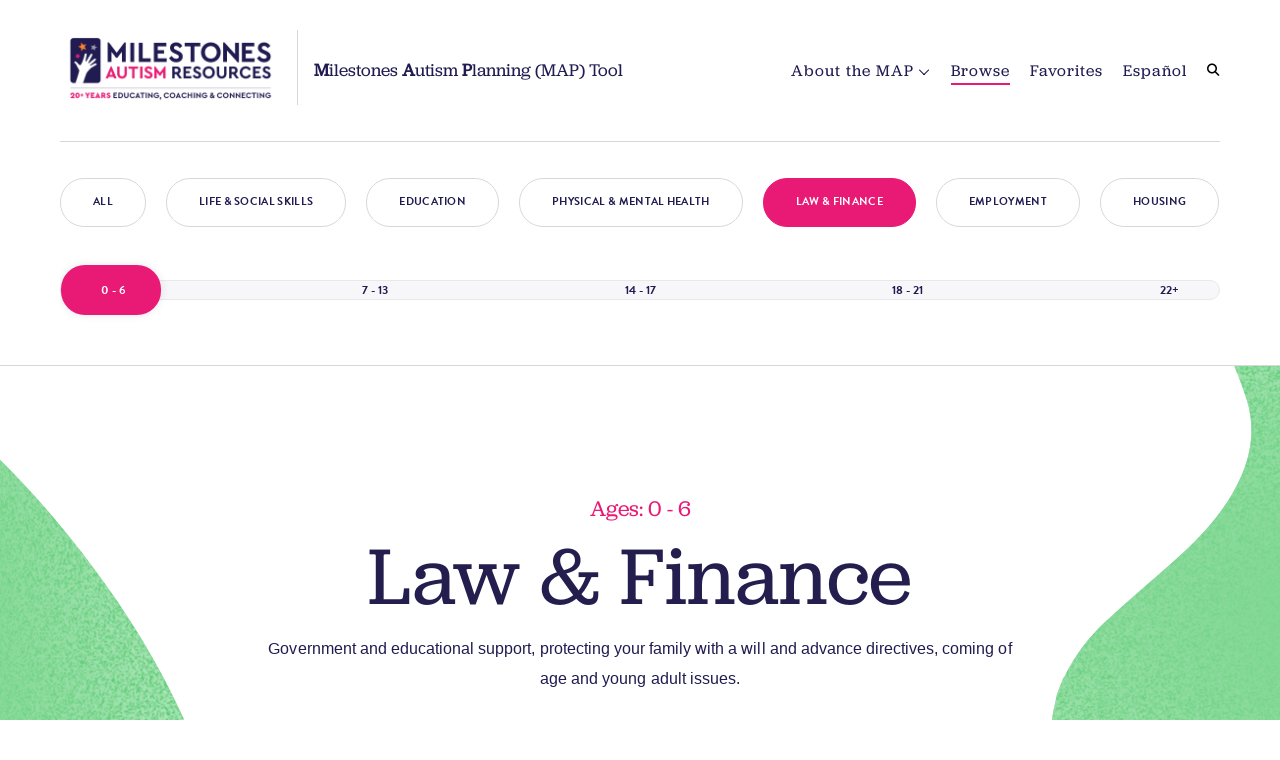

--- FILE ---
content_type: text/html; charset=UTF-8
request_url: https://www.milestones.org/map/browse-articles?topic=4
body_size: 6654
content:
<!DOCTYPE html>
<html lang="en">
	<head>
		<title>Browse Articles</title>
		<meta charset="utf-8"> 
		<meta name="description" content="Milestones improves the lives of individuals on the autism spectrum by educating, coaching and connecting the community with evidence-based information.">
		<meta name="viewport" content="width=device-width, initial-scale=1.0, maximum-scale=1.0, user-scalable=0">
		
		<meta property="og:type" content="website">
		<meta property="og:title" content="Browse Articles">
		<meta property="og:description" content="Milestones improves the lives of individuals on the autism spectrum by educating, coaching and connecting the community with evidence-based information.">
		<meta property="og:url" content="https://www.milestones.org/map/browse-articles?topic=4">
		<meta property="og:image" content="https://www.milestones.org/images/share.jpg">
				<meta property="og:image:width" content="1200">
				<meta property="og:image:height" content="630">		
		<base href="//www.milestones.org/">
		
				<link rel="stylesheet" type="text/css" href="css/roadmap.css?1664808313" media="screen,print">
		
		
		<script src="https://code.jquery.com/jquery-3.4.1.min.js" integrity="sha256-CSXorXvZcTkaix6Yvo6HppcZGetbYMGWSFlBw8HfCJo=" crossorigin="anonymous"></script>
		<script src="lucy-share/js/lucy-min.js"></script>
		<script src="js/roadmap-min.js?1664808314"></script>
		
		<script type="application/ld+json">
		{
		    "@context": "http://schema.org",
		    "@type": "Organization",
		    "url": "http://www.milestones.org",
		    "name": "Milestones Autism Resources",
		    "logo": "http://www.milestones.org/images/milestones-logo.png",
		    "ContactPoint" : [
		        {
		            "telephone": "+12164647600",
		            "contactType": "customer service"
		        }
		    ],
			"address": {
				"@type": "PostalAddress",
				"addressCountry": "United States of America",
				"addressLocality": "Shaker Heights, OH",
				"postalCode": "44118",
				"streetAddress": "22001 Fairmount Blvd."
			},
		    "sameAs" : [ 
			    "https://www.youtube.com/channel/UCGNZGNAbKK-mN34QoA40vdg",
				"https://twitter.com/milestonesorg",
				"https://www.facebook.com/milestonesautismresources/",
				"https://www.instagram.com/milestonesautismresources/",
				"https://www.linkedin.com/company/milestones-autism-organization/"
		    ]
		}
		</script>
		
		<!-- Global site tag (gtag.js) - Google Ads: 1025489223 --> 
		<script async src="https://www.googletagmanager.com/gtag/js?id=AW-1025489223"></script> 
		<script> window.dataLayer = window.dataLayer || []; function gtag(){dataLayer.push(arguments);} gtag('js', new Date()); gtag('config', 'AW-1025489223'); </script>

		<!-- Google tag (gtag.js) -->
		<script async src="https://www.googletagmanager.com/gtag/js?id=G-ZCJN52ER5L"></script>
		<script>
			window.dataLayer = window.dataLayer || [];
			function gtag(){dataLayer.push(arguments);}
			gtag('js', new Date());

			gtag('config', 'G-ZCJN52ER5L');
		</script>
	</head>
	<body id="front" class="front">
					<a href="/map/browse-articles?topic=4#interior" class="skip">Skip to main content</a>
				<a href="/map/browse-articles?topic=4#footer" class="skip">Skip to footer</a>
		
		<header>
			<div id="navbar" class="margin-none">
				<div class="lucy-wrapper lucy-wrapper-wide">
					<div id="navbar-wrapper">
						<div id="navbar-left">
							<a href="/">
								<img src="images/logo-20-years.png" alt="Milestones Autism Resources">
							</a>
							<h1><a href="/map/"><strong>M</strong>ilestones <strong>A</strong>utism <strong>P</strong>lanning (MAP) Tool</a></h1>
						</div>
						<nav id="navbar-right">
							<ul class="font-heading">
								<li >
									<a href="/map/get-started">About the MAP <span class="icon-arrow-down-stroke"></span></a>
									<ul>
										<li><a href="/map/adult-living-skills">Adult Living Skills</a></li>
									</ul>
								</li>
								<li class="active"><a href="/map/browse-articles">Browse</a></li>
								<li ><a href="/map/favorites" class="favorites-count">Favorites</a></li>
																<li class="nav-language"><a href="#" class="notranslate" data-lang="es">Español</a></li>
								<form id="navbar-search" method="get" action="/map/browse-articles">
									<label for="search-field">Search</label>
									<input type="text" name="search" id="search-field">
								</form>
								<button id="search-button" type="button"><span class="icon-search"></span></button>
							</ul>
						</nav>
						<button class="mobile-menu-button" type="button">
							<span class="icon-hamburger-menu"></span>
							<span class="menu-text small-header">Menu</span>
						</button>
					</div>
				</div>
			</div>
			<div id="mobile-shelf">
				<button class="mobile-menu-button" type="button">
					<span class="icon-close"></span>
					<span class="menu-text small-header">Menu</span>
				</button>
				<ul>
					<li><a href="/map/get-started">About the MAP</a></li>
					<li><a href="/map/browse-articles">Browse</a></li>
					<li><a href="/map/favorites" class="favorites-count">Favorites</a></li>
					<li><a href="/map/adult-living-skills" class="favorites-count">Adult Living Skills</a></li>
				</ul>
			</div>
		</header>
		<div id="content-wrapper">
<form class="resource-filters" method="get">
	<input type="hidden" name="view" value="" id="view-field">
	<input type="hidden" name="search_term" value="" id="search-field-hidden">
	<div class="lucy-wrapper lucy-wrapper-wide">
		<div class="resource-filters-inner">
			<div class="topic-options">
				<div class="topic-option-container">
					<input type="radio" name="topic" value="0" class="topic-option" id="topic-all" data-title="Browse All" data-color="default">
					<label for="topic-all" class="button button-white">All</label>
				</div>
				<div class="topic-option-container">
							<input type="radio" name="topic" value="1" class="topic-option" id="topic-1" data-title="Life & Social Skills" data-color="purple" data-desc="Self-advocacy, food/nutrition, hygiene, chores, money management, social communication,  friendships, and safety at home and in the community.">
							<label for="topic-1" class="button button-white">Life & Social Skills</label>
						</div><div class="topic-option-container">
							<input type="radio" name="topic" value="2" class="topic-option" id="topic-2" data-title="Education" data-color="red" data-desc="School strategies, IEPs vs. 504 Plans, executive function, transitions to daycare, preschool, middle school, high school and postsecondary.">
							<label for="topic-2" class="button button-white">Education</label>
						</div><div class="topic-option-container">
							<input type="radio" name="topic" value="3" class="topic-option" id="topic-3" data-title="Physical & Mental Health" data-color="yellow" data-desc="Diagnosis, interventions, sleep, mental health, co-existing conditions, managing sensory issues, and challenging behaviors">
							<label for="topic-3" class="button button-white">Physical & Mental Health</label>
						</div><div class="topic-option-container">
							<input type="radio" name="topic" value="4" class="topic-option" id="topic-4" checked data-title="Law & Finance" data-color="green" data-desc="Government and educational support, protecting your family with a will and advance directives, coming of age and young adult issues.">
							<label for="topic-4" class="button button-white">Law & Finance</label>
						</div><div class="topic-option-container">
							<input type="radio" name="topic" value="5" class="topic-option" id="topic-5" data-title="Employment" data-color="orange" data-desc="Building skills at each age, vocational planning, job preparation, internships, finding the right jobs and understanding the workplace.">
							<label for="topic-5" class="button button-white">Employment</label>
						</div><div class="topic-option-container">
							<input type="radio" name="topic" value="6" class="topic-option" id="topic-6" data-title="Housing" data-color="blue" data-desc="Assessment, learning skills, the journey to the right housing for your needs, steps to take at different ages, funding housing and supports to consider.">
							<label for="topic-6" class="button button-white">Housing</label>
						</div>			</div>
			<div class="age-slider-container">
				<div class="age-indicator-row">
											<div class="age-indicator">
							0 - 6						</div>
											<div class="age-indicator">
							7 - 13						</div>
											<div class="age-indicator">
							14 - 17						</div>
											<div class="age-indicator">
							18 - 21						</div>
											<div class="age-indicator">
							22+						</div>
									</div>
				<input type="range" name="age" id="age-select" min="1" max="5" value="0">
			</div>
		</div>
	</div>
</form>
<section class="resource-title-section">
	<img src="images/roadmap/backgrounds/resources-left-default.svg" class="title-left-bg">
	<img src="images/roadmap/backgrounds/resources-right-default.svg" class="title-right-bg">
	<div class="lucy-wrapper">
		<div class="title-container">
			<h1>
				<span class="title-age">Ages: <span>0 - 6</span></span>
				<span id="topic-title">Life & Social Skills</span>
			</h1>
			<p id="topic-desc">Self-advocacy, food/nutrition, hygiene, chores, money management, social communication,  friendships, and safety at home and in the community.		</div>
	</div>
</section>
<main class="resources-container">
	<div class="lucy-wrapper">
		<div class="resources-filters-secondary">
			<div class="filters-view-types">
								<button type="button" class="button" data-val="grid">
					<span class="icon-grid-large"></span>
				</button>
				<button type="button" class="button button-white" data-val="list">
					<span class="icon-list"></span>
				</button>
			</div>
					</div>
		<h2 id="result-message">No resources found that match your criteria. <span id="message-extra">However, here are some resources related to <span id="result-message-title"></span> for other ages.</span></h2>
		<div id="resources-list">
			<!-- list view gets populated here -->
		</div>
	</div>
</main>

<script src="js/isotope.js"></script>
<script>
	$(function() {
		var $resources_container = $('#resources-list');
		var $form = $('.resource-filters');

		fetch_resources();
		

		function display_extended_results(first_attempt = false) {
			age_id = $('#age-select').val();
			topic_id = $('.topic-option:checked').val();
			filter_limit = 6;
						
			$resources_container.isotope({
				filter: function() {
					matches_topic = true;
					if (topic_id != 0) {
						matches_topic = parseInt($(this).attr('data-topic')) == topic_id;
					}
					matches_age = parseInt(age_id) <= parseInt($(this).attr('data-age'));

					if (matches_topic && matches_age && filter_limit > 0) {
						filter_limit--;
						return true;
					}
					return false;
				}
			});
			
		}

		function fetch_resources() {
			update_page_title();
			$.ajax({
				url: 'inc/get-resources.php',
				type: 'GET',
				data: $form.serialize(),
				dataType: 'json',
				success: function(data) {
					$resources_container.empty();
					if (!data.length) {
						$resources_container.append('<div style="padding-top:3rem"><p>There are no resources to display. Please check back later.</p></div>');
					}
					for (let i = 0; i < data.length ; i++) {
						resource_html = get_resource_item(data[i], $('#view-field').val());
						$resources_container.append(resource_html);
					}

					$resources_container.isotope({
						itemSelector: '.item-container',
						layoutMode: 'fitRows',
					});
					filter_resources();
					load_page_favorites();
				},
				error: function(request, error) {
					console.log(request);
					console.log(error);
				},
				complete: function() {
					console.log('complete invoked');
					fetch_resources_complete();
				}
			});
		}

		function filter_resources() {
			age_id = $('#age-select').val();
			topic_id = $('.topic-option:checked').val();
			filter_selector = '';
			if (topic_id != 0) {
				filter_selector = '[data-topic="'+ topic_id +'"]';
			}
			filter_selector += '[data-age="'+ age_id +'"]';
			$resources_container.isotope({
				filter: filter_selector
			});		
			
			return {
				topic_id: topic_id,
				age_id: age_id
			};
		}

		function update_page_title() {
			topic_title = $('.topic-options input:checked').attr('data-title');
			topic_color = $('.topic-options input:checked').attr('data-color');
			topic_desc = $('.topic-options input:checked').attr('data-desc');
			$('#topic-title').text(topic_title);
			$('#topic-desc').text(topic_desc);

			age_index = $('#age-select').val() - 1;
			$('.age-indicator').removeClass('active');
			$('.age-indicator:eq(' + age_index + ')').addClass('active');
			age_text = $('.age-indicator:eq(' + age_index + ')').text();
			$('.title-age span').text(age_text);

			$('.title-left-bg').attr('src', 'images/roadmap/backgrounds/resources-left-'+ topic_color +'.svg');
			$('.title-right-bg').attr('src', 'images/roadmap/backgrounds/resources-right-'+ topic_color +'.svg');
			
			return topic_title;
		}

		function get_resource_item(resource, view) {
			if (view == '') view = 'grid';
			img_html = '';
			if (resource.image) {
				img_html = '<div class="img-wrapper"><img src="files/roadmaps/list/'+ resource.image +'" alt="'+ resource.title +'"></div>'
			}
			html = '' +
				'<div class="item-container item-container-'+ view +'" data-topic="'+ resource['topic_id'] +'" data-age="'+ resource['age_id'] +'">' +
					'<a href="/map/browse-articles/'+ resource.url +'" class="resource-item">' +
						img_html +
						'<div class="resource-content">' +
							'<div class="resource-content-text">' +
								'<h2 class="resource-title">' + resource.title + '</h2>' +
								'<p class="resource-intro">' + resource.intro + '</p>' +
							'</div>' +
							'<div class="resource-info-container">' +
								'<div>' +
									'<div class="topic-icon-container topic-'+ resource['topic_color'] +'">' +
										'<img src="files/roadmaps/topics/solid/'+ resource['topic_icon'] +'" class="topic-icon">' +
									'</div>' +
									'<p class="topic-title small-header">' + resource.topic + '</p>' +
								'</div>' +
								'<button type="button" class="button favorite-button" data-toggle-favorite="'+ resource.id +'"><span class="icon-heart"></span></button>' +
							'</div>' +
						'</div>' +
					'</a>' +
				'</div>';
			return html;
		}
		
		function fetch_resources_complete() {
			$form.change(function() {
				var filter_obj = filter_resources();
				var topic_title = update_page_title();
				
				var new_url = window.location.href.split('?')[0] + '?';
				if (filter_obj.age_id) new_url += 'age=' + filter_obj.age_id;
				if (filter_obj.topic_id) new_url += '&topic=' + filter_obj.topic_id;
				window.history.pushState(filter_obj,"", new_url);
				
				$(window).scrollTop(0);
			});
			$(window).on('popstate', function(e) {
				console.log('e', e);
				
				var filter_obj = filter_resources();
				var topic_title = update_page_title();
			});
	
			$('.filters-view-types button').click(function() {
				$('#view-field').val($(this).data('val'));
				$('.filters-view-types button').addClass('button-white');
				$(this).removeClass('button-white');
	
				if ($(this).data('val') == 'grid') {
					$('.item-container').removeClass('item-container-list').addClass('item-container-grid');
				} else {
					$('.item-container').removeClass('item-container-grid').addClass('item-container-list');
				}
				$resources_container.isotope({
					itemSelector: '.item-container',
					layoutMode: 'fitRows',
				});
			});
	
			//var filter_attempted = false;
			var first = true;
			$resources_container.on('arrangeComplete', function() {
				has_results = $('.resource-content:visible').length > 0;
				if (first) {
					first = false;
					$('.resource-filters input').prop('disabled', true);
					//has_results = $('.resource-content:visible').length > 0;
					if (!has_results) {
						
						display_extended_results(first);
					
						$('#result-message').find('#message-extra').show();
						$('#result-message').fadeIn().find('#result-message-title').text(topic_title = $('.topic-options input:checked').attr('data-title'));
					} else {
						$('#result-message').find('#message-extra').fadeOut();
						$('#result-message').fadeOut();
					}
					
					setTimeout(function() {
						first = true;
						$('.resource-filters input').prop('disabled', false);
					}, 600);
					
				}
			});
		}
	});
</script>		</div>

		<footer>
			<section class="footer-cta-section">
				<div class="lucy-wrapper">
					<a href="/">
						<img src="images/milestones-logo.png" class="footer-logo" alt="Milestones Autism Resources">
					</a>
					<p class="cta-text small-body">
						Milestones Autism Resources improves the lives of autistic individuals, families, caregivers and professionals by educating, coaching, and connecting them to resources.
					</p>
					<div id="footer-buttons">
						<a href="map/adult-living-skills" class="button">Adult Independent Living Skills</a>
						<a href="services/helpdesk" class="button">Contact Our Helpdesk</a>
						<a href="/" class="button">Visit milestones.org</a>
					</div>
				</div>
			</section>
			<section class="footer-funders-section">
				<div class="lucy-wrapper">
					<h2>Our Funders</h2>
					<div class="funders-wrapper">
						<div>
							<p>Lois Joan Davis</p>
						</div>
						<div>
							<p>The Cleveland Foundation</p>
						</div>
						<div>
							<p>Community Fund Management Foundation</p>
						</div>
						<div>
							<p>The Bennett and Donna Yanowitz Family Foundation, a supporting foundation of the Jewish Federation of Cleveland</p>
						</div>
					</div>
				</div>
			</section>
			<section class="footer-bottom-section">
				<div class="lucy-wrapper lucy-wrapper-wide">
					<div class="footer-bottom-row">
						<p class="small-body">&copy; 2026 Milestones Autism Resources</p>
						<p class="small-body">
							<a href="legal-disclaimer-map" target="_blank">Legal Disclaimer</a>
						</p>
						<a href="https://www.theformgroup.com" class="by-form" target="_blank">
							<span class="icon-design-by-form-short"></span>
						</a>
						<div class="footer-social-container">
							<a href="https://www.youtube.com/channel/UCGNZGNAbKK-mN34QoA40vdg" target="_blank">
								<span class="small icon-youtube"></span>
							</a>
							<a href="https://twitter.com/milestonesorg" target="_blank">
								<span class="icon-twitter"></span>
							</a>
							<a href="https://www.facebook.com/milestonesautismresources/" target="_blank">
								<span class="large icon-facebook"></span>
							</a>
							<a href="https://www.instagram.com/milestonesautismresources/" target="_blank">
								<span class="large icon-instagram"></span>
							</a>
							<a href="https://www.linkedin.com/company/milestones-autism-organization/" target="_blank">
								<span class="large icon-linkedin"></span>
							</a>
						</div>
						<div id="google_translate_element" style="display: none;"></div>
					</div>
				</div>
			</section>
		</footer>
		
		<div id="share-container">
			<button type="button" class="close-this"><span class="icon-close"></span></button>
			<p class="title"><span>share</span> this page</p>
			<div class="networks">
				<a class="st_facebook_custom icon-facebook" href="https://www.facebook.com/sharer/sharer.php?u=www.milestones.org/map/browse-articles?topic=4" title="Share on Facebook" target="_blank" data-tracking-category="Share - Facebook" data-tracking-action="Click"></a>
				<a class="st_twitter_custom icon-twitter" href="https://www.twitter.com/intent/tweet?text=Browse Articles &url=https://www.milestones.org/map/browse-articles?topic=4" data-tracking-category="Share - Twitter" data-tracking-action="Click" title="Share on Twitter" target="_blank"></a>
				<a class="st_linkedin_custom icon-linkedin" href="https://www.linkedin.com/shareArticle?mini=true&url=http://www.milestones.org/map/browse-articles?topic=4&title=Milestones Autism Planning Tool - Browse Articles&summary=&source=" data-tracking-category="Share - LinkedIn" data-tracking-action="Click" title="Share on Linkedin" target="_blank"></a>
				<a class="st_email_custom icon-email" href="mailto:?subject=Check out Milestones Autism Planning Tool &amp;body=www.milestones.org/map/browse-articles?topic=4 - Browse Articles" title="Share via E-Mail" data-tracking-category="Share - Email" data-tracking-action="Click"></a>
				<div id="copy-wrap">
					<input id="copy-to-clipboard" name="copy_to_clipboard" value="www.milestones.org/map/browse-articles?topic=4" title="Copy to Clipboard" readonly>
					<a href="" onclick="$('#copy-to-clipboard').select(); document.execCommand('copy'); $(this).text('Copied'); return false;">Copy</a>
				</div>
			</div>
		</div>
		<div id="page-overlay"></div>
				<!-- Google Analytics -->
		<script>
			(function(i,s,o,g,r,a,m){i['GoogleAnalyticsObject']=r;i[r]=i[r]||function(){
			(i[r].q=i[r].q||[]).push(arguments)},i[r].l=1*new Date();a=s.createElement(o),
			m=s.getElementsByTagName(o)[0];a.async=1;a.src=g;m.parentNode.insertBefore(a,m)
			})(window,document,'script','//www.google-analytics.com/analytics.js','ga');
			
			ga('create', 'UA-23252030-1', 'auto');
			ga('send', 'pageview');
			
				
		</script>
				<script src="js/focus-visible.js"></script>
		<script type="text/javascript" src="//translate.google.com/translate_a/element.js?cb=googleTranslateElementInit"></script>
		<input value="en" id="language" type="hidden">
		<script type="text/javascript">
			function googleTranslateElementInit() {
				console.log('callback');
				var page_language = document.getElementById('language').value;
				new google.translate.TranslateElement({pageLanguage: 'en', includedLanguages: 'en,es', autoDisplay: false, gaTrack: true, gaId: 'UA-23252030-1'}, 'google_translate_element');
						
				setTimeout(function() {
					// hack to load page in spanish. timeout needed since options are not populated when init callback is called
					if (page_language == 'es') {
						var widget_select = document.querySelector("#google_translate_element select");
						widget_select.selectedIndex = 1;
						widget_select.dispatchEvent(new Event('change'));
					}
				}, 100);
				
				$(function() {
					$('.nav-language a').click(function(e) {
						e.preventDefault();
						$lang_toggle = $(this);
						language = $lang_toggle.attr('data-lang');
						if (language == 'es') {
							$lang_toggle.text('English').attr('data-lang', 'en');
						} else {
							$lang_toggle.text('Español').attr('data-lang', 'es');
						}
						googleTranslate(language);
					});
										
					function googleTranslate(language) {
						var selectField = document.querySelector("#google_translate_element select");
						cookie_lang = set_cookie('lang', language);
						for (var i=0; i < selectField.children.length; i++) {
							var option = selectField.children[i];
							// find desired langauge and change the former language of the hidden selection-field 
							if (option.value == language) {
								selectField.selectedIndex = i;
								
								// trigger change event afterwards to make google-lib translate this side
								selectField.dispatchEvent(new Event('change'));
								break;
							}
						}
					}
				});
			}
		</script>
	</body>
</html>

--- FILE ---
content_type: text/html; charset=UTF-8
request_url: https://www.milestones.org/inc/get-resources.php?view=&search_term=&topic=4&age=1
body_size: 12632
content:
[{"id":"44","title":"Leisure Skills: Play and Recreation for Young Children","image":"dadandboyramp2.jpg","intro":"Leisure skills are what you do with your free time. In early childhood, learning play and recreation skills and discovering what you like plants the seeds for having a fulfilling life as an adult.","url":"leisure-skills-play-and-recreation-for-young-children","topic_id":"1","age_id":"1","topic":"Life & Social Skills","topic_icon":"life-social.svg","topic_color":"purple"},{"id":"46","title":"Food and Nutrition: Finding What Works for Your Family","image":"istock-1094025776.jpg","intro":"It is common for autistic young children to have limited foods they will eat. Sensory issues like texture and smell can affect what they like. We offer tips and strategies.","url":"food-and-nutrition-finding-what-works-for-your-family","topic_id":"1","age_id":"1","topic":"Life & Social Skills","topic_icon":"life-social.svg","topic_color":"purple"},{"id":"47","title":"Chores: Teaching Your Child to Help Around the House","image":"istock-1139082441.jpg","intro":"Helping your child learning how to do simple chores that gradually increase in complexity teaches organizational and other critical life skills. ","url":"chores-teaching-your-child-to-help-around-the-house","topic_id":"1","age_id":"1","topic":"Life & Social Skills","topic_icon":"life-social.svg","topic_color":"purple"},{"id":"45","title":"Tips to Improve Sleep through Your Child's Bedtime Routine","image":"istock-5221830572.jpg","intro":"Sleep issues are common for autistic people, including only getting 4 to 5 hours of sleep each night and having trouble falling asleep. Here are some tips to help.","url":"tips-to-improve-sleep-through-your-childs-bedtime-routine","topic_id":"3","age_id":"1","topic":"Physical & Mental Health","topic_icon":"physical-mental-health.svg","topic_color":"yellow"},{"id":"51","title":"Safety in the Community for Young Children","image":"bigredsafetybox2.jpg","intro":"Learn strategies and guidelines for safety in the community for autistic young children including wandering, parking lot and water safety.","url":"safety-in-the-community-for-young-children","topic_id":"1","age_id":"1","topic":"Life & Social Skills","topic_icon":"life-social.svg","topic_color":"purple"},{"id":"48","title":"Daily Hygiene: Teaching the Skills","image":"istock-844011430.jpg","intro":"Start encouraging your child to learn basic hygiene as early as possible. Some children are eager to try to learn by themselves, and others need a gentle push in the right direction. Here are tips.","url":"daily-hygiene-teaching-the-skills","topic_id":"1","age_id":"1","topic":"Life & Social Skills","topic_icon":"life-social.svg","topic_color":"purple"},{"id":"52","title":"Safety at Home and Emergency Planning for Young Children","image":"istock-13189107592.jpg","intro":"Tips for child proofing, emergency planning, kitchen safety, self-advocacy and learning how to share their parents' names and contact information.","url":"safety-at-home-and-emergency-planning-for-young-children","topic_id":"1","age_id":"1","topic":"Life & Social Skills","topic_icon":"life-social.svg","topic_color":"purple"},{"id":"49","title":"Learning Beginning Money Skills","image":"istock-1170539081.jpg","intro":"Young children can start learning simple money concepts, which can be an Individualized Education Program (IEP) goal.","url":"learning-beginning-money-skills","topic_id":"1","age_id":"1","topic":"Life & Social Skills","topic_icon":"life-social.svg","topic_color":"purple"},{"id":"53","title":"Social Communication Skills for Young Children","image":"boyandgirlpotatohead.jpg","intro":"Learning social communication skills is important to allow your child to express what they want and need and as the first building block to relationships. Tips for gradually building skills.","url":"social-communication-skills-for-young-children","topic_id":"1","age_id":"1","topic":"Life & Social Skills","topic_icon":"life-social.svg","topic_color":"purple"},{"id":"50","title":"Early Self-Advocacy Skill Building","image":"boystakingturns2.jpg","intro":"Help your child learn how to advocate for themselves starting at a young age. Start by offering them choices and opportunities to share what they prefer.","url":"early-self-advocacy-skill-building","topic_id":"1","age_id":"1","topic":"Life & Social Skills","topic_icon":"life-social.svg","topic_color":"purple"},{"id":"56","title":"Developing Healthy Food and Nutrition Habits for School Aged Children","image":"istock-638922388.jpg","intro":"It is common for autistic children to have limited foods they will eat. Sensory issues involving texture and smell can affect what they like. Limited diet can impact getting enough nutrition.","url":"developing-healthy-food-and-nutrition-habits-for-school-aged-children","topic_id":"1","age_id":"2","topic":"Life & Social Skills","topic_icon":"life-social.svg","topic_color":"purple"},{"id":"57","title":"Learning Chores and Developing Responsibilities","image":"istock-1210945948.jpg","intro":"Learning how to do simple chores that gradually increase in level teach organizational and other critical life skills. Here are tips and steps.","url":"learning-chores-and-developing-responsibilities","topic_id":"1","age_id":"2","topic":"Life & Social Skills","topic_icon":"life-social.svg","topic_color":"purple"},{"id":"54","title":"Helping School Aged Children Find Recreational Activities","image":"momandboybowling2.jpg","intro":"For school aged children, learning recreation skills and figuring out which activities they like plants the seeds for having a fulfilling life as an adult.","url":"helping-school-aged-children-find-recreational-activities","topic_id":"1","age_id":"2","topic":"Life & Social Skills","topic_icon":"life-social.svg","topic_color":"purple"},{"id":"61","title":"Safety in the Community for School Aged Children","image":"istock-8925393543.jpg","intro":"It's natural for families to be concerned about the safety of their children. We provide strategies here about wandering, pool\/water safety, bullying and safety in the community.","url":"safety-in-the-community-for-school-aged-children","topic_id":"1","age_id":"2","topic":"Life & Social Skills","topic_icon":"life-social.svg","topic_color":"purple"},{"id":"58","title":"Learning Independent Hygiene Habits: Challenges and Strategies","image":"istock-11493358303.jpg","intro":"If you do everything for your child it will be challenging for them to learn what how to take care of themselves. Encourage your child to learn basic hygiene as early as possible with these tips.","url":"learning-independent-hygiene-habits-challenges-and-strategies","topic_id":"1","age_id":"2","topic":"Life & Social Skills","topic_icon":"life-social.svg","topic_color":"purple"},{"id":"59","title":"Teaching Money Management Basics to Children","image":"piggybank2.jpg","intro":"Learning basic financial concepts helps children prepare for adulthood. Here are tips to practice simple money concepts with your child.","url":"teaching-money-management-basics-to-children","topic_id":"1","age_id":"2","topic":"Life & Social Skills","topic_icon":"life-social.svg","topic_color":"purple"},{"id":"60","title":"Helping Your Child Learn Self-Advocacy Skills","image":"robynstrosakerwithson2crop2.jpg","intro":"Giving your child choices serves as an early opportunity to build self-advocacy. Ask \u201cdo you want to do this or that,\u201d but give only a couple of choices at first. See more tips and strategies here.","url":"helping-your-child-learn-self-advocacy-skills","topic_id":"1","age_id":"2","topic":"Life & Social Skills","topic_icon":"life-social.svg","topic_color":"purple"},{"id":"55","title":"Improving Sleep and Bedtime Routines in School Aged Children","image":"istock-1191650199.jpg","intro":"Sleep issues are common for autistic people, including only getting 4 to 5 hours of sleep each night, having trouble falling asleep, waking up in the middle of the night, and waking up early. ","url":"improving-sleep-and-bedtime-routines-in-school-aged-children","topic_id":"3","age_id":"2","topic":"Physical & Mental Health","topic_icon":"physical-mental-health.svg","topic_color":"yellow"},{"id":"63","title":"Building Social Communication Skills in School Aged Children","image":"playingmaracas2.jpg","intro":"Learning social communication skills is important to allow your child to express what they want and need and as the building block to relationships. Here are strategies and tips.","url":"building-social-communication-skills-in-school-aged-children","topic_id":"1","age_id":"2","topic":"Life & Social Skills","topic_icon":"life-social.svg","topic_color":"purple"},{"id":"62","title":"Safety at Home and Emergency Planning for Children","image":"escapeplan2.jpg","intro":"Learn strategies for safety at home including in the kitchen, creating a safety plan self-care, self-advocacy, emergency planning and helping your child learn to be at home alone.","url":"safety-at-home-and-emergency-planning-for-children","topic_id":"1","age_id":"2","topic":"Life & Social Skills","topic_icon":"life-social.svg","topic_color":"purple"},{"id":"67","title":"Food and Nutrition Needs and Issues for Teens","image":"foodbuffet2.jpg","intro":"It is common for autistic teens to have limited foods they will eat. Sensory issues involving texture and smell can affect preferences.","url":"food-and-nutrition-needs-and-issues-for-teens","topic_id":"1","age_id":"3","topic":"Life & Social Skills","topic_icon":"life-social.svg","topic_color":"purple"},{"id":"64","title":"Making Friends: Understanding the Process and Building Skills","image":"playingsorry2.jpg","intro":"Building friendships takes time and involves learning many different skills. Help your child with strategies and issues like these.","url":"making-friends-understanding-the-process-and-building-skills","topic_id":"1","age_id":"2","topic":"Life & Social Skills","topic_icon":"life-social.svg","topic_color":"purple"},{"id":"65","title":"Encouraging Teens to Find Fulfilling Activities and Interests","image":"istock-1180415101.jpg","intro":"Leisure skills are what you do with your free time, at home and in the community. For teens, learning recreation skills and which activities and hobbies they like plants seeds for a fulfilling life.","url":"encouraging-teens-to-find-fulfilling-activities-and-interests","topic_id":"1","age_id":"3","topic":"Life & Social Skills","topic_icon":"life-social.svg","topic_color":"purple"},{"id":"66","title":"Improving Sleep Routines for Teens","image":"sleeping3.jpg","intro":"Sleep issues are common for autistic teens, including only getting 4 to 5 hours of sleep each night, having trouble falling asleep and waking up in the middle of the night. Here are tips to help.","url":"improving-sleep-routines-for-teens","topic_id":"3","age_id":"3","topic":"Physical & Mental Health","topic_icon":"physical-mental-health.svg","topic_color":"yellow"},{"id":"68","title":"Teens Learning Chores: Pathway to Responsibility","image":"istock-1223829544.jpg","intro":"Learning how to do chores that gradually build in complexity teach organization and life skills. It helps teens reach their full potential and live in the appropriate housing setting for their needs.","url":"teens-learning-chores-pathway-to-responsibility","topic_id":"1","age_id":"3","topic":"Life & Social Skills","topic_icon":"life-social.svg","topic_color":"purple"},{"id":"69","title":"Hygiene Tips for Teens","image":"istock-912913540.jpg","intro":"Depending on their age and stage, autistic teens may be at different levels of handling basic hygiene tasks. We share tips and strategies.","url":"hygiene-tips-for-teens","topic_id":"1","age_id":"3","topic":"Life & Social Skills","topic_icon":"life-social.svg","topic_color":"purple"},{"id":"71","title":"Self-Advocacy Skill Building for Teens","image":"jeswin-thomas-tjujeaniozs-unsplash2.jpg","intro":"It is important for your teen to learn how to advocate for themselves, to empower their right to express their needs and challenges, to get help and to avoid victimization or bullying.","url":"self-advocacy-skill-building-for-teens","topic_id":"1","age_id":"3","topic":"Life & Social Skills","topic_icon":"life-social.svg","topic_color":"purple"},{"id":"72","title":"Safety Out in the Community for Teens","image":"steve-dimatteo-d3xbebfgl8i-unsplash2.jpg","intro":"It\u2019s natural for parents to be concerned about the safety of their teens. We provide strategies here for safety in the community, internet\/device safety, bullying and friendship issues.","url":"safety-out-in-the-community-for-teens","topic_id":"1","age_id":"3","topic":"Life & Social Skills","topic_icon":"life-social.svg","topic_color":"purple"},{"id":"70","title":"Teaching Teens Money Management Basics","image":"istock-5370978792.jpg","intro":"Practicing money concepts with your teen is important to prepare them for adulthood. We share concepts, goals and tips for learning.","url":"teaching-teens-money-management-basics","topic_id":"1","age_id":"3","topic":"Life & Social Skills","topic_icon":"life-social.svg","topic_color":"purple"},{"id":"74","title":"Social Communication Skill Building for Teens","image":"friendstalking2.jpg","intro":"Learning social communication skills is important to allow your teen to express what they want and need and as the building block to relationships. Here are strategies and tips.","url":"social-communication-skill-building-for-teens","topic_id":"1","age_id":"3","topic":"Life & Social Skills","topic_icon":"life-social.svg","topic_color":"purple"},{"id":"73","title":"Safety Strategies at Home for Teens and Emergency Planning","image":"istock-1191515972.jpg","intro":"Safety guidelines and strategies for teens at home, including kitchen rules, information they should know, self-advocacy and what to do if there's a fire. Learning how to stay home alone.","url":"safety-strategies-at-home-for-teens-and-emergency-planning","topic_id":"1","age_id":"3","topic":"Life & Social Skills","topic_icon":"life-social.svg","topic_color":"purple"},{"id":"75","title":"Teen Friendships: Skills and Issues to Help Support Them","image":"jessica-wilson-nx3n6enkyk-unsplash2.jpg","intro":"Building friendships takes time and involves learning many different skills. Help your teen with strategies and issues like these.","url":"teen-friendships-skills-and-issues-to-help-support-them","topic_id":"1","age_id":"3","topic":"Life & Social Skills","topic_icon":"life-social.svg","topic_color":"purple"},{"id":"76","title":"Interacting with Police Officers","image":"policehatwhitebackground2.jpg","intro":"Everyone needs to understand how to behave if they are stopped by a police officer and what a police officer's role is. We offer safety strategies.","url":"interacting-with-police-officers","topic_id":"1","age_id":"3","topic":"Life & Social Skills","topic_icon":"life-social.svg","topic_color":"purple"},{"id":"79","title":"Getting a Good Night's Sleep: Issues and Strategies","image":"nathanvideostill.jpg","intro":"Sleep issues are common for autistic people, including only getting 4 to 5 hours of sleep, having trouble falling asleep and waking up early. Here are tips to help.","url":"getting-a-good-nights-sleep-issues-and-strategies","topic_id":"3","age_id":"5","topic":"Physical & Mental Health","topic_icon":"physical-mental-health.svg","topic_color":"yellow"},{"id":"80","title":"Finding the Activities and Hobbies that Make You Happy","image":"istock-11450482292.jpg","intro":"Leisure skills are what you do with your free time, both at home and in the community. Figuring out which activities and hobbies you like helps you find joy and fulfillment. Here are tips and ideas.","url":"finding-the-activities-and-hobbies-that-make-you-happy","topic_id":"1","age_id":"5","topic":"Life & Social Skills","topic_icon":"life-social.svg","topic_color":"purple"},{"id":"86","title":"First Skill Building in Young Children for Employment Some Day","image":"istock-9539705662.jpg","intro":"Employment is not something you\u2019d typically think about when your child is young, but there are skills they can start to learn that will help plant the seeds for when they are a teen and then adult.","url":"first-skill-building-in-young-children-for-employment-some-day","topic_id":"5","age_id":"1","topic":"Employment","topic_icon":"employment.svg","topic_color":"orange"},{"id":"83","title":"Good Hygiene for a Healthy Life","image":"untitled.jpg","intro":"Taking care of your personal hygiene helps keep you healthy and makes people around you at home, work or in the community comfortable. Here are simple strategies and information.","url":"good-hygiene-for-a-healthy-life","topic_id":"1","age_id":"4","topic":"Life & Social Skills","topic_icon":"life-social.svg","topic_color":"purple"},{"id":"81","title":"Healthy Eating and Nutrition: Finding What You Enjoy","image":"preparingpizza3.jpg","intro":"It is common for autistic people to have limited foods you will eat. Sensory issues involving texture and smell can affect what you like. We share here issues and strategies to help.","url":"healthy-eating-and-nutrition-finding-what-you-enjoy","topic_id":"1","age_id":"4","topic":"Life & Social Skills","topic_icon":"life-social.svg","topic_color":"purple"},{"id":"87","title":"Skill Building to Help Prepare Your Child for Employment Some Day","image":"istock-9853306202.jpg","intro":"Employment is not something you would normally think about yet but your child can learn skills now that will prepare them. It can form the foundation for whatever job is right for them. Find out more.","url":"skill-building-to-help-prepare-your-child-for-employment-some-day","topic_id":"5","age_id":"2","topic":"Employment","topic_icon":"employment.svg","topic_color":"orange"},{"id":"84","title":"Social Communication Strategies for Young Adults","image":"toa-heftiba-x9i-6yoxrxe-unsplash2.jpg","intro":"Learning social communication skills is important to express what you want and to help you in your relationships. It may feel stressful to figure out how to communicate with neurotypical people.","url":"social-communication-strategies-for-young-adults","topic_id":"1","age_id":"4","topic":"Life & Social Skills","topic_icon":"life-social.svg","topic_color":"purple"},{"id":"88","title":"Employment Skill Building for Teens: Transition to Adulthood","image":"istock-12777962332.jpg","intro":"The transition to high school and adulthood officially starts at age 14. A major part is building employment skills and exploring their interests, which is called vocational planning and preparation.","url":"employment-skill-building-for-teens-transition-to-adulthood","topic_id":"5","age_id":"3","topic":"Employment","topic_icon":"employment.svg","topic_color":"orange"},{"id":"78","title":"Strategies to Improve Sleep for Good Health","image":"emptybed2.jpg","intro":"Sleep issues are common for autistic people, including only getting 4 to 5 hours of sleep each night, having trouble falling asleep and waking up early. Here are tips to help.","url":"strategies-to-improve-sleep-for-good-health","topic_id":"3","age_id":"4","topic":"Physical & Mental Health","topic_icon":"physical-mental-health.svg","topic_color":"yellow"},{"id":"85","title":"Building Friendships at the Level You Want","image":"andrew-moca-yagnju4rtss-unsplash2.jpg","intro":"Depending on your interest in friendships and relationships, here are tips and information to support you. ","url":"building-friendships-at-the-level-you-want","topic_id":"1","age_id":"4","topic":"Life & Social Skills","topic_icon":"life-social.svg","topic_color":"purple"},{"id":"77","title":"Seeking Recreational Activities and Hobbies You Enjoy","image":"dsf0159greenescrop2.jpg","intro":"Leisure skills are what you do with your free time, both at home and in the community. Figuring out which activities and hobbies you like helps you find joy and fulfillment. We offer tips here.","url":"seeking-recreational-activities-and-hobbies-you-enjoy","topic_id":"1","age_id":"4","topic":"Life & Social Skills","topic_icon":"life-social.svg","topic_color":"purple"},{"id":"82","title":"Handling Chores and Household Responsibilities for Young Adults","image":"annie-spratt-5tfci4nj6b4-unsplash3.jpg","intro":"Getting chores and household tasks done is an important part of life and our responsibility to keep our homes clean and organized. Here are tips and strategies to help you.","url":"handling-chores-and-household-responsibilities-for-young-adults","topic_id":"1","age_id":"4","topic":"Life & Social Skills","topic_icon":"life-social.svg","topic_color":"purple"},{"id":"89","title":"Employment Transition for Young Adults: Strategies for Success","image":"istock-12620167912.jpg","intro":"Each young adult has different needs, strengths and challenges and path that\u2019s right for you. Whether entering an on the job training program, trade school, college or internship, we provide tips.","url":"employment-transition-for-young-adults-strategies-for-success","topic_id":"5","age_id":"4","topic":"Employment","topic_icon":"employment.svg","topic_color":"orange"},{"id":"91","title":"Skill Building in Young Children to Prepare for Housing as Adults","image":"childdrawingofhouse2.jpg","intro":"Helping your child learn life skills and find opportunities to spend time independently can help them reach their full potential as adults and live in the level of housing appropriate for them.","url":"skill-building-in-young-children-to-prepare-for-housing-as-adults","topic_id":"6","age_id":"1","topic":"Housing","topic_icon":"housing.svg","topic_color":"blue"},{"id":"90","title":"Employment Support for Adults and Finding the Right Work for You","image":"aaron-doucett-hkbelxojlqk-unsplash4.jpg","intro":"Each autistic individual has different needs, strengths and challenges. There are many types of employment for autistic individuals based on your abilities and interests. Learn more.","url":"employment-support-for-adults-and-finding-the-right-work-for-you","topic_id":"5","age_id":"5","topic":"Employment","topic_icon":"employment.svg","topic_color":"orange"},{"id":"92","title":"Helping Children Learn Skills that Plant the Seeds for Housing","image":"istock-8964612422.jpg","intro":"Helping your child learn life skills and find opportunities to spend time independently can help them reach their full potential and live in the level of housing appropriate for them as adults.","url":"helping-children-learn-skills-that-plant-the-seeds-for-housing","topic_id":"6","age_id":"2","topic":"Housing","topic_icon":"housing.svg","topic_color":"blue"},{"id":"93","title":"Laying the Foundation for Housing: Important Steps for Teens","image":"","intro":"Thinking about housing can feel overwhelming when you\u2019re dealing with all the other teen issues. But think of it as a process you can start now step by step so you are preparing for their adulthood.","url":"laying-the-foundation-for-housing-important-steps-for-teens","topic_id":"6","age_id":"3","topic":"Housing","topic_icon":"housing.svg","topic_color":"blue"},{"id":"96","title":"Young Adults and the Transition to Housing: Preparation and Choices","image":"","intro":"Whether you are in college, trade school, working or staying enrolled in your school district, this is a time of transition and the beginning of adulthood. Keep increasing your life skills.","url":"young-adults-and-the-transition-to-housing-preparation-and-choices","topic_id":"6","age_id":"4","topic":"Housing","topic_icon":"housing.svg","topic_color":"blue"},{"id":"94","title":"Housing for Adults: Steps to Take in Preparation","image":"houses3.jpg","intro":"Each autistic individual has different needs, strengths and challenges. We share information and strategies for housing for people with disabilities based on your abilities and preferences.","url":"housing-for-adults-steps-to-take-in-preparation","topic_id":"6","age_id":"5","topic":"Housing","topic_icon":"housing.svg","topic_color":"blue"},{"id":"95","title":"Housing: The Journey to the Best Choice for You and Your Family","image":"houses2.jpg","intro":"We provide an overview of housing choices, including independent living, supported living or residential.","url":"housing-the-journey-to-the-best-choice-for-you-and-your-family","topic_id":"6","age_id":"4","topic":"Housing","topic_icon":"housing.svg","topic_color":"blue"},{"id":"97","title":"Education, Government and School Support for Young Children","image":"dietrichfamily2.jpg","intro":"Learn about support options and important requirements such as your child must be enrolled in school by the age of 6. Tips include enroll in early intervention as early as possible.","url":"education-government-and-school-support-for-young-children","topic_id":"4","age_id":"1","topic":"Law & Finance","topic_icon":"law-finance.svg","topic_color":"green"},{"id":"98","title":"Learning about Educational and Government Supports for Your School Aged Child","image":"dougjacksonimage.jpg","intro":"Explore educational and government support options, issues and resources. Topics include IEPs. financial savings accounts for people with disabilities, Board of Developmental Disabilities and SSI.","url":"learning-about-educational-and-government-supports-for-your-school-aged-child","topic_id":"4","age_id":"2","topic":"Law & Finance","topic_icon":"law-finance.svg","topic_color":"green"},{"id":"102","title":"Getting Started for Young Children: Assessment, Education and IEPs","image":"istock-865903238.jpg","intro":"For young children the first step in ensuring their best education is to get a diagnosis, assessment, intervention and once they are 3 years old an IEP or 504 in school. ","url":"getting-started-for-young-children-assessment-education-and-ieps","topic_id":"2","age_id":"1","topic":"Education","topic_icon":"education.svg","topic_color":"red"},{"id":"99","title":"Government and Educational Support: Options and Issues for Your Teen","image":"ohio-state-house.jpg","intro":"An overview of educational and government supports and issues to know for the transition to adulthood, including what to consider at 16 years old and before your teen turns 18.","url":"government-and-educational-support-options-and-issues-for-your-teen","topic_id":"4","age_id":"3","topic":"Law & Finance","topic_icon":"law-finance.svg","topic_color":"green"},{"id":"103","title":"Strategies and Tips for the Transition to Daycare or Preschool","image":"bbc-creative-1w20cysy1cg-unsplash2.jpg","intro":"Tips and ideas for helping your child have a smooth start at daycare or preschool including communicating with school and issues to consider such as sensory.","url":"strategies-and-tips-for-the-transition-to-daycare-or-preschool","topic_id":"2","age_id":"1","topic":"Education","topic_icon":"education.svg","topic_color":"red"},{"id":"100","title":"What to Know for Turning 18 and Young Adults: Legal and Government Issues","image":"vote-13194351920.png","intro":"In most states, 18 years old is considered the age of majority and is considered an adult. If you are not pursuing guardianship, your teen needs to give permission to parents to participate in care.","url":"what-to-know-for-turning-18-and-young-adults-legal-and-government-issues","topic_id":"4","age_id":"4","topic":"Law & Finance","topic_icon":"law-finance.svg","topic_color":"green"},{"id":"104","title":"Practical Tips to Help Your School Aged Child Succeed in School","image":"teachertrainingschedules20062.jpg","intro":"Getting the right start each school year and during the year, including working with the school team, executive functioning and the impact of sensory issues.","url":"practical-tips-to-help-your-school-aged-child-succeed-in-school","topic_id":"2","age_id":"2","topic":"Education","topic_icon":"education.svg","topic_color":"red"},{"id":"101","title":"Government and Legal Services for Adults: Guidance and Resources","image":"city-hall-16-1024x768.jpg","intro":"An overview of adult services in healthcare and government support such as SSDI.","url":"government-and-legal-services-for-adults-guidance-and-resources","topic_id":"4","age_id":"5","topic":"Law & Finance","topic_icon":"law-finance.svg","topic_color":"green"},{"id":"105","title":"A Time of Transition: Helping Teens Adjust to High School","image":"istock-115093584.jpg","intro":"This is a time of so many changes. We provide an overview of most important goals, strategies and issues to consider for IEPs and the transition to adulthood and high,school.","url":"a-time-of-transition-helping-teens-adjust-to-high-school","topic_id":"2","age_id":"3","topic":"Education","topic_icon":"education.svg","topic_color":"red"},{"id":"106","title":"School Tips and Strategies for Teens","image":"jeswin-thomas-6ch6tftqenq-unsplash2.jpg","intro":"Tips for the transition to high school, preparing for each school year, strategies for during the school year, handling sensory issues and executive functioning.","url":"school-tips-and-strategies-for-teens","topic_id":"2","age_id":"3","topic":"Education","topic_icon":"education.svg","topic_color":"red"},{"id":"107","title":"The Transition from High School to College or Technical School","image":"istock-1194386686.jpg","intro":"Tips for starting community college, university, trade or technical school including issues to consider, executive functioning and sensory issues. ","url":"the-transition-from-high-school-to-college-or-technical-school","topic_id":"2","age_id":"4","topic":"Education","topic_icon":"education.svg","topic_color":"red"},{"id":"108","title":"Adult Lifelong Learning after High School or College","image":"istock-5152631462.jpg","intro":"An overview about graduating for high school by 22, finishing college or technical school, and the joys of lifelong learning.","url":"adult-lifelong-learning-after-high-school-or-college","topic_id":"2","age_id":"5","topic":"Education","topic_icon":"education.svg","topic_color":"red"},{"id":"109","title":"Assessment, IEPs and 504 Plans for School Aged Children","image":"iepform2.jpg","intro":"Ensuring best education starts with diagnosis, assessment, starting intervention and seeing if they qualify for IEP or 504 plan. We walk you through steps for getting started and IEP process ongoing.","url":"assessment-ieps-and-504-plans-for-school-aged-children","topic_id":"2","age_id":"2","topic":"Education","topic_icon":"education.svg","topic_color":"red"},{"id":"110","title":"Education for Young Adults: An Overview of Goals and Priorities","image":"","intro":"An overview of issues to consider for graduating from high school and transitioning to college, technical school, work or volunteering. Includes information on if you are seeking a diagnosis.","url":"education-for-young-adults-an-overview-of-goals-and-priorities","topic_id":"2","age_id":"4","topic":"Education","topic_icon":"education.svg","topic_color":"red"},{"id":"111","title":"Eating and Nutrition for a Healthy Life","image":"berriescrop2.jpg","intro":"Finding foods you enjoy that give you the nutrition you need can help you feel good and stay healthy.","url":"eating-and-nutrition-for-a-healthy-life","topic_id":"1","age_id":"5","topic":"Life & Social Skills","topic_icon":"life-social.svg","topic_color":"purple"},{"id":"112","title":"Managing Chores and Your Household ","image":"shoppinglist2.jpg","intro":"Managing chores and the responsibilities of your home while balancing other parts of your life gets easier when you figure out a schedule and what works best for you. We share tips here.","url":"managing-chores-and-your-household","topic_id":"1","age_id":"5","topic":"Life & Social Skills","topic_icon":"life-social.svg","topic_color":"purple"},{"id":"113","title":"From Deodorant to Showering: Finding Healthy Hygiene Routines that Work for You","image":"fran-jacquier-rw2ornkieci-unsplash2.jpg","intro":"As you go through different stages of your life, finding the routines that work best for you help you fit in and enjoy good hygiene. This also protects your health.","url":"from-deodorant-to-showering-finding-healthy-hygiene-routines-that-work-for-you","topic_id":"1","age_id":"5","topic":"Life & Social Skills","topic_icon":"life-social.svg","topic_color":"purple"},{"id":"114","title":"Money Management Basics for More Impacted Young Adults","image":"","intro":"If your loved one is more impacted, planning for their financial future and how their needs will be met into the future when you are no longer there is vital. ","url":"money-management-basics-for-more-impacted-young-adults","topic_id":"1","age_id":"4","topic":"Life & Social Skills","topic_icon":"life-social.svg","topic_color":"purple"},{"id":"115","title":"Money Management Skills for Young Adults","image":"katie-harp-agwt9nsitwu-unsplash2.jpg","intro":"Learning the basics of money management helps you prepare for your future. Whether you have income from work or government benefits, learn ways to budget your money so that you can live comfortably.","url":"money-management-skills-for-young-adults","topic_id":"1","age_id":"4","topic":"Life & Social Skills","topic_icon":"life-social.svg","topic_color":"purple"},{"id":"116","title":"Safety Strategies for Families of Young Adults Who Are More Impacted","image":"","intro":"We know parents and family members of young adults who are more impacted have a range of safety concerns. Here we explore various issues to address or consider.","url":"safety-strategies-for-families-of-young-adults-who-are-more-impacted","topic_id":"1","age_id":"4","topic":"Life & Social Skills","topic_icon":"life-social.svg","topic_color":"purple"},{"id":"117","title":"Safety Strategies for Home and Emergency Planning for Young Adults","image":"socialmedia2.jpg","intro":"Information and tips for learning how to live on your own, alcohol, drugs, safety issues and friendship, bullying, phones\/internet safety, and emergency planning.","url":"safety-strategies-for-home-and-emergency-planning-for-young-adults","topic_id":"1","age_id":"4","topic":"Life & Social Skills","topic_icon":"life-social.svg","topic_color":"purple"},{"id":"118","title":"Safety Strategies in the Community for Young Adults","image":"bus2.jpg","intro":"We offer here safety information for while you are out in the community, using different types of transportation, handling being on busy streets, and tips to avoid becoming a victim.","url":"safety-strategies-in-the-community-for-young-adults","topic_id":"1","age_id":"4","topic":"Life & Social Skills","topic_icon":"life-social.svg","topic_color":"purple"},{"id":"119","title":"Money Management: What to Know for a Secure Future","image":"atmmachine2.jpg","intro":"Learning how to handle your finances helps you to live a comfortable life. Understanding how to pay your bills, budget what you can spend and handle challenges help you plan for the future.","url":"money-management-what-to-know-for-a-secure-future","topic_id":"1","age_id":"5","topic":"Life & Social Skills","topic_icon":"life-social.svg","topic_color":"purple"},{"id":"123","title":"Learning Self-Advocacy Skills for More Impacted Adults","image":"","intro":"It is important for young adults who are more impacted to learn self-advocacy skills based on their unique needs, strengths and challenges.","url":"learning-self-advocacy-skills-for-more-impacted-adults","topic_id":"1","age_id":"5","topic":"Life & Social Skills","topic_icon":"life-social.svg","topic_color":"purple"},{"id":"120","title":"How to Build Strong Self-Advocacy Skills as a Young Adult","image":"marsib20190377crop.jpg","intro":"It is important for you to learn how to advocate for yourself, to be able to express your needs and challenges, and to ask for help when you need it. Learn tips and strategies. ","url":"how-to-build-strong-self-advocacy-skills-as-a-young-adult","topic_id":"1","age_id":"4","topic":"Life & Social Skills","topic_icon":"life-social.svg","topic_color":"purple"},{"id":"121","title":"Self-Advocacy Skills for More Impacted Young Adults","image":"nothanks2.jpg","intro":"It is important for young adults who are more impacted to learn self-advocacy skills based on their unique needs, strengths and challenges. We offer strategies and ideas.","url":"self-advocacy-skills-for-more-impacted-young-adults","topic_id":"1","age_id":"4","topic":"Life & Social Skills","topic_icon":"life-social.svg","topic_color":"purple"},{"id":"122","title":"Self-Advocacy Strategies for a Happy Life","image":"esther-ann-glpyh1cwf0o-unsplash2.jpg","intro":"Feeling comfortable advocating for yourself can make you more confident and able to handle life's challenges. Learning how to share your needs and ask for accommodations can help you succeed. ","url":"self-advocacy-strategies-for-a-happy-life","topic_id":"1","age_id":"5","topic":"Life & Social Skills","topic_icon":"life-social.svg","topic_color":"purple"},{"id":"124","title":"Money Management for Families with More Impacted Adults","image":"wallet2.jpg","intro":"Money management highlights for families with more impacted adults.","url":"money-management-for-families-with-more-impacted-adults","topic_id":"1","age_id":"5","topic":"Life & Social Skills","topic_icon":"life-social.svg","topic_color":"purple"},{"id":"125","title":"Safety and Emergency Planning for Adults Who Are More Impacted","image":"emergencysheet2.jpg","intro":"We know parents and family members of adults who are more impacted have many different safety concerns. Here we discuss a range of different issues and tips for you to consider.","url":"safety-and-emergency-planning-for-adults-who-are-more-impacted","topic_id":"1","age_id":"5","topic":"Life & Social Skills","topic_icon":"life-social.svg","topic_color":"purple"},{"id":"126","title":"Managing Challenging Behaviors in Young Children","image":"","intro":"Handling or better yet preventing challenging behaviors can feel overwhelming when you\u2019re trying to get through the day and help your child achieve goals. We provide strategies and tips.","url":"managing-challenging-behaviors-in-young-children","topic_id":"3","age_id":"1","topic":"Physical & Mental Health","topic_icon":"physical-mental-health.svg","topic_color":"yellow"},{"id":"127","title":"Social Communications Skills and Strategies for Life","image":"disruptivo-iq15dtx-63k-unsplash2.jpg","intro":"Finding the social communication approaches that work for you will help you express what you care about and need. Improving your social communication skills can help you in your relationships as well.","url":"social-communications-skills-and-strategies-for-life","topic_id":"1","age_id":"5","topic":"Life & Social Skills","topic_icon":"life-social.svg","topic_color":"purple"},{"id":"43","title":"Legal Issues: Planning Ahead to Protect Your Family","image":"advancedirectives.png","intro":"What legal documents should you consider when planning for your loved ones with disabilities? These are suggestions that can be drafted for you by a special needs attorney.","url":"legal-issues-planning-ahead-to-protect-your-family","topic_id":"4","age_id":"1","topic":"Law & Finance","topic_icon":"law-finance.svg","topic_color":"green"},{"id":"130","title":"Managing Challenging Behaviors in Children: Causes and Strategies","image":"","intro":"Handling or better yet preventing challenging behaviors can feel overwhelming when you\u2019re trying to get through the day and help your child achieve goals. The first step is to understand the cause.","url":"managing-challenging-behaviors-in-children-causes-and-strategies","topic_id":"3","age_id":"2","topic":"Physical & Mental Health","topic_icon":"physical-mental-health.svg","topic_color":"yellow"},{"id":"129","title":"Developing Friendships as Adults: Safety Issues to Consider","image":"christina-wocintechchat-com-lq1t-8ms5py-unsplash2.jpg","intro":"Many people need help navigating how to develop friendships and issues to consider like social skills, different levels of friends, making conversation and tips to help you. ","url":"developing-friendships-as-adults-safety-issues-to-consider","topic_id":"1","age_id":"5","topic":"Life & Social Skills","topic_icon":"life-social.svg","topic_color":"purple"},{"id":"131","title":"Teens and Challenging Behaviors: Causes and Strategies","image":"","intro":"While we know our autistic teens may struggle with communication, sensory issues, transitions and changes in routine, we need strategies to deal with difficult behavior. Find out more.","url":"teens-and-challenging-behaviors-causes-and-strategies","topic_id":"3","age_id":"3","topic":"Physical & Mental Health","topic_icon":"physical-mental-health.svg","topic_color":"yellow"},{"id":"133","title":"Handling Challenging Behaviors: Understanding the Cause and Strategies that Help","image":"","intro":"Whatever you are doing in your day, whether work, day program or school, can cause stress from communication, relationships, sensory overload and workload. That stress can be difficult to handle.","url":"handling-challenging-behaviors-understanding-the-cause-and-strategies-that-help","topic_id":"3","age_id":"4","topic":"Physical & Mental Health","topic_icon":"physical-mental-health.svg","topic_color":"yellow"},{"id":"132","title":"The 5-Point Scale: A Tool to Learn Emotions and Calming Strategies","image":"map5-pointscale3.7.jpg","intro":"This tool features happy to sad or mad faces to help children and adults learn how to recognize when they are starting to feel anxious, upset or mad and how to use strategies that work for them.","url":"the-5-point-scale-a-tool-to-learn-emotions-and-calming-strategies","topic_id":"3","age_id":"2","topic":"Physical & Mental Health","topic_icon":"physical-mental-health.svg","topic_color":"yellow"},{"id":"134","title":"Managing Sensory Issues in Young Children","image":"istock-13368170912.jpg","intro":"Many autistic children have sensory issues, meaning they may experience touch, sound, light\/seeing, smell or taste in a much more intense or much lower degree than neurotypical children.","url":"managing-sensory-issues-in-young-children","topic_id":"3","age_id":"1","topic":"Physical & Mental Health","topic_icon":"physical-mental-health.svg","topic_color":"yellow"},{"id":"135","title":"Mental Health Tips for Young Children: Learning How to Express Their Feelings","image":"momandboyhug2.jpg","intro":"Tips for supporting your young child\u2019s social emotional development. Helping your child learn how to express their feelings, strategies for managing sensory issues and challenging behaviors.","url":"mental-health-tips-for-young-children-learning-how-to-express-their-feelings","topic_id":"3","age_id":"1","topic":"Physical & Mental Health","topic_icon":"physical-mental-health.svg","topic_color":"yellow"},{"id":"136","title":"Mental Health for School Aged Children ","image":"p10100362.jpg","intro":"For autistic school aged children, learning to understand and handle their emotions will help them enjoy life and deal with the natural stresses of life. Help your child learn to express their feel,","url":"mental-health-for-school-aged-children","topic_id":"3","age_id":"2","topic":"Physical & Mental Health","topic_icon":"physical-mental-health.svg","topic_color":"yellow"},{"id":"138","title":"Teens and Sensory Issues: Issues and Strategies","image":"fluorescentlightingcrop2.jpg","intro":"Many autistic teens have sensory issues, meaning they experience touch, sound, light\/seeing, smell or taste in a much more intense or lower degree than neurotypical teens. Learn strategies to help.","url":"teens-and-sensory-issues-issues-and-strategies","topic_id":"3","age_id":"3","topic":"Physical & Mental Health","topic_icon":"physical-mental-health.svg","topic_color":"yellow"},{"id":"137","title":"Understanding Sensory Issues in Children","image":"636114595682456036-overcrowded-schools-5crop2.jpg","intro":"Many autistic children have sensory issues, meaning they may experience touch, sound, light\/seeing, smell or taste in a much more intense or much lower degree than neurotypical children.","url":"understanding-sensory-issues-in-children","topic_id":"3","age_id":"2","topic":"Physical & Mental Health","topic_icon":"physical-mental-health.svg","topic_color":"yellow"},{"id":"139","title":"Challenging Behaviors: Strategies for Families of More Impacted Young Adults","image":"helpcard22.jpg","intro":"Handling challenging behaviors in more impacted young adults can be overwhelming. We share information about understanding meltdowns, checking for a medical cause, and strategies to try.","url":"challenging-behaviors-strategies-for-families-of-more-impacted-young-adults","topic_id":"3","age_id":"4","topic":"Physical & Mental Health","topic_icon":"physical-mental-health.svg","topic_color":"yellow"},{"id":"140","title":"Understanding and Handling Frustration that Can Lead to Challenging Behaviors","image":"","intro":"Whatever you are doing in your day, whether work, day program or volunteering, can cause stress from social communication, relationships, sensory overload and workload. This can cause frustration. ","url":"understanding-and-handling-frustration-that-can-lead-to-challenging-behaviors","topic_id":"3","age_id":"5","topic":"Physical & Mental Health","topic_icon":"physical-mental-health.svg","topic_color":"yellow"},{"id":"141","title":"Managing Challenging Behaviors in More Impacted Adults: Strategies for Families","image":"","intro":"Handling or better yet preventing challenging behaviors can feel overwhelming when you\u2019re trying to get through the day and help your loved one. Understanding meltdowns, causes and finding strategies.","url":"managing-challenging-behaviors-in-more-impacted-adults-strategies-for-families","topic_id":"3","age_id":"5","topic":"Physical & Mental Health","topic_icon":"physical-mental-health.svg","topic_color":"yellow"},{"id":"143","title":"Managing Your Sensory Issues for a More Comfortable Life","image":"fireworks2.jpg","intro":"While sensory issues can cause challenges in our daily lives, learning strategies to cope can help us feel our best, be successful in the workplace and find social outets. Tips from self-advocates.","url":"managing-your-sensory-issues-for-a-more-comfortable-life","topic_id":"3","age_id":"5","topic":"Physical & Mental Health","topic_icon":"physical-mental-health.svg","topic_color":"yellow"},{"id":"144","title":"Strategies for Managing Your Sensory Issues to Feel Your Best","image":"","intro":"Learning strategies to handle your sensory issues can help you feel your best and find social outlets. This is a transition time for most people whether you're in school, work, or a day program.","url":"strategies-for-managing-your-sensory-issues-to-feel-your-best","topic_id":"3","age_id":"4","topic":"Physical & Mental Health","topic_icon":"physical-mental-health.svg","topic_color":"yellow"},{"id":"145","title":"Mental Health and Teens: Understanding the Issues and Supporting Them  ","image":"","intro":"The teen years can bring a lot of ups and downs emotionally. Handling the daily challenges, such as sensory and social communication issues, brings stress that impacts mental health. ","url":"mental-health-and-teens-understanding-the-issues-and-supporting-them","topic_id":"3","age_id":"3","topic":"Physical & Mental Health","topic_icon":"physical-mental-health.svg","topic_color":"yellow"},{"id":"147","title":"Self Care and Mental Health for Adults","image":"priscilla-du-preez-apa843frizi-unsplashcrop2.jpg","intro":"At different stages and relationships, life has ups and downs to deal with. Finding ways to manage stress and feelings like anxiety and depression are vital to feel your best physically and mentally.","url":"self-care-and-mental-health-for-adults","topic_id":"3","age_id":"5","topic":"Physical & Mental Health","topic_icon":"physical-mental-health.svg","topic_color":"yellow"},{"id":"146","title":"Mental Health for Young Adults: Understanding Your Feelings and Issues to Navigate","image":"orangebrain.png","intro":"This time of transition can bring a lot of ups and downs emotionally. As you learn how to handle things for yourself it\u2019s natural to make mistakes and to need help. We share tips and information.","url":"mental-health-for-young-adults-understanding-your-feelings-and-issues-to-navigate","topic_id":"3","age_id":"4","topic":"Physical & Mental Health","topic_icon":"physical-mental-health.svg","topic_color":"yellow"},{"id":"148","title":"Executive Functioning and Adults: Organizational Skills to Help You Succeed","image":"glenn-carstens-peters-rlw-uc03gwc-unsplash2.jpg","intro":"Many autistic people have challenges with executive function skills which refers to a set of brain functions for managing daily living including working memory, organizational skills and self control.","url":"executive-functioning-and-adults-organizational-skills-to-help-you-succeed","topic_id":"3","age_id":"5","topic":"Physical & Mental Health","topic_icon":"physical-mental-health.svg","topic_color":"yellow"},{"id":"150","title":"From Diagnosis to Starting a Plan for Your School Aged Child","image":"handsholding2.jpg","intro":"We know it\u2019s stressful to worry about your child and what the signs you are seeing may mean. The first steps are to get an assessment, diagnosis, and get started with interventions to help.","url":"from-diagnosis-to-starting-a-plan-for-your-school-aged-child","topic_id":"3","age_id":"2","topic":"Physical & Mental Health","topic_icon":"physical-mental-health.svg","topic_color":"yellow"},{"id":"151","title":"Diagnosis and Next Steps for Teens","image":"","intro":"If your teen does not have a diagnosis yet but you suspect they are autistic, an important step is to get a formal diagnosis and start intervention as soon as possible. ","url":"diagnosis-and-next-steps-for-teens","topic_id":"3","age_id":"3","topic":"Physical & Mental Health","topic_icon":"physical-mental-health.svg","topic_color":"yellow"},{"id":"152","title":"Diagnosis and Support for Young Adults","image":"","intro":"For seeking an assessment and diagnosis, contact a neurologist, psychologist or psychiatrist. Your approach may vary based on your goals, such as for self knowledge vs. to access services or benefit.","url":"diagnosis-and-support-for-young-adults","topic_id":"3","age_id":"4","topic":"Physical & Mental Health","topic_icon":"physical-mental-health.svg","topic_color":"yellow"},{"id":"149","title":"Getting Started: Diagnosis and First Steps to Take Next","image":"bowlingmomandboy2.jpg","intro":"We know it\u2019s stressful to worry about your child and what the signs and any unusual behavior may mean. The first step is to get an assessment and diagnosis, then interventions and support.","url":"getting-started-diagnosis-and-first-steps-to-take-next","topic_id":"3","age_id":"1","topic":"Physical & Mental Health","topic_icon":"physical-mental-health.svg","topic_color":"yellow"},{"id":"153","title":"Exploring a Diagnosis as an Adult Based on Your Needs","image":"","intro":"For individuals seeking an assessment and diagnosis, contact a neurologist, psychologist or psychiatrist. Your goal of diagnosis, ie for self-knowledge vs to access services or benefits, may vary.","url":"exploring-a-diagnosis-as-an-adult-based-on-your-needs","topic_id":"3","age_id":"5","topic":"Physical & Mental Health","topic_icon":"physical-mental-health.svg","topic_color":"yellow"},{"id":"154","title":"Safety Strategies in the Community for Adults","image":"sandy-ravaloniaina-qq7b0nhord8-unsplash2.jpg","intro":"We offer here safety information for while you are out in the community, using different types of transportation, handling being on busy streets, and tips to avoid becoming a victim.","url":"safety-strategies-in-the-community-for-adults","topic_id":"1","age_id":"5","topic":"Life & Social Skills","topic_icon":"life-social.svg","topic_color":"purple"},{"id":"155","title":"Safety Strategies for Home and Emergency Planning for Adults","image":"thestandingdesk-z4g28ijqkom-unsplash3.jpg","intro":"Information and tips for learning how to live on your own, alcohol, drugs, safety issues and friendship, bullying, phones\/internet safety, and emergency planning.","url":"safety-strategies-for-home-and-emergency-planning-for-adults","topic_id":"1","age_id":"5","topic":"Life & Social Skills","topic_icon":"life-social.svg","topic_color":"purple"},{"id":"156","title":"Being Successful and Comfortable in Your Work Environment","image":"kate-sade-2zzp12chxhu-unsplash.jpg","intro":"Working on life skills, sensory, social and other issues can help you succeed in jobs. Tips for understanding workplace dynamics and interacting with your supervisor.","url":"being-successful-and-comfortable-in-your-work-environment","topic_id":"5","age_id":"5","topic":"Employment","topic_icon":"employment.svg","topic_color":"orange"},{"id":"158","title":"Introduction to Executive Function and Children's Education","image":"p1010098crop2.jpg","intro":"Many autistic children have challenges with executive function skills. This refers to a set of brain functions for managing your daily living including working memory and self control.","url":"introduction-to-executive-function-and-childrens-education","topic_id":"2","age_id":"2","topic":"Education","topic_icon":"education.svg","topic_color":"red"},{"id":"160","title":"Understanding Executive Functioning and Its Impact on Your Teen's Education","image":"skullbrain2.jpg","intro":"Many autistic teens have challenges with executive function skills, which refers to a set of brain functions for managing daily living including working memory and organizational skills.","url":"understanding-executive-functioning-and-its-impact-on-your-teens-education","topic_id":"2","age_id":"3","topic":"Education","topic_icon":"education.svg","topic_color":"red"},{"id":"159","title":"Back to School Tips for Teens: Making a Smooth Transition","image":"highschoolbuildingunsplash2.jpg","intro":"Tips and strategies for before each school year starts, issues to discuss with the school team and preparing your teen for success.","url":"back-to-school-tips-for-teens-making-a-smooth-transition","topic_id":"2","age_id":"3","topic":"Education","topic_icon":"education.svg","topic_color":"red"},{"id":"157","title":"Back to School: Tips for a Smooth Start to the School Year","image":"istock-4713220472.jpg","intro":"The back to school time can bring nervousness as your child adjusts and gets to know their teachers and team. Here are ideas for helping them adjust and for school staff to get to know them.","url":"back-to-school-tips-for-a-smooth-start-to-the-school-year","topic_id":"2","age_id":"2","topic":"Education","topic_icon":"education.svg","topic_color":"red"},{"id":"161","title":"Getting Started for Teens: IEPs, 504 Plans, Diagnosis and Assessments","image":"","intro":"If your teen does not have a diagnosis yet, we share steps to take. There are two options that can give your teen accommodations: IEPs or 504 Plans. Learn about transition and vocation planning.","url":"getting-started-for-teens-ieps-504-plans-diagnosis-and-assessments","topic_id":"2","age_id":"3","topic":"Education","topic_icon":"education.svg","topic_color":"red"},{"id":"162","title":"Executive Functioning and Young Adults: Impact on Education and Skills","image":"messybackpack2.jpg","intro":"Many autistic people have challenges with executive function skills. Executive functioning is a set of brain functions for managing daily living including working memory and organizational skills.","url":"executive-functioning-and-young-adults-impact-on-education-and-skills","topic_id":"2","age_id":"4","topic":"Education","topic_icon":"education.svg","topic_color":"red"},{"id":"164","title":"Learning Chores: Strategies for Families of More Impacted Adults","image":"chore-chart-2cropped2.jpg","intro":"Learning how to do chores teaches organizational and other critical life skills. These steps build to reach their full potential and live in the appropriate housing setting for their needs.","url":"learning-chores-strategies-for-families-of-more-impacted-adults","topic_id":"1","age_id":"5","topic":"Life & Social Skills","topic_icon":"life-social.svg","topic_color":"purple"},{"id":"167","title":"Building Your Children's Sibling Relationship","image":"a-n-v-e-s-h-chmq5puzgxe-unsplash3.jpg","intro":"Parents can help their neurotypical children build a relationship with their autistic sibling.","url":"building-your-childrens-sibling-relationship","topic_id":"1","age_id":"2","topic":"Life & Social Skills","topic_icon":"life-social.svg","topic_color":"purple"},{"id":"170","title":"Holiday Host How To\u2019s: Creating a Welcoming Environment for Someone on the Spectrum","image":"","intro":"","url":"holiday-host-how-tos-creating-a-welcoming-environment-for-someone-on-the-spectrum","topic_id":"1","age_id":"3","topic":"Life & Social Skills","topic_icon":"life-social.svg","topic_color":"purple"},{"id":"172","title":"Secondary Support Programs Make College Success Achievable","image":"screenshot2021-04-26at1.51.38pm2.jpg","intro":"When searching for the right college, autistic students will find that many schools offer a wide variety of supports to help them succeed and acquire a college degree.","url":"secondary-support-programs-make-college-success-achievable","topic_id":"2","age_id":"4","topic":"Education","topic_icon":"education.svg","topic_color":"red"},{"id":"171","title":"Holiday Help! Tips to Navigate Holiday Celebrations","image":"","intro":"","url":"holiday-help-tips-to-navigate-holiday-celebrations","topic_id":"1","age_id":"2","topic":"Life & Social Skills","topic_icon":"life-social.svg","topic_color":"purple"},{"id":"173","title":"Tough Re-Entry: Helping Kids Go Back to School After a Long Break","image":"","intro":"","url":"tough-re-entry-helping-kids-go-back-to-school-after-a-long-break","topic_id":"2","age_id":"2","topic":"Education","topic_icon":"education.svg","topic_color":"red"},{"id":"175","title":"Navigating Autism and Trauma","image":"","intro":"The intersection of autism and trauma is not an uncommon one in the greater autism community, and navigating trauma-informed care often requires a different and more delicate approach.","url":"navigating-autism-and-trauma","topic_id":"3","age_id":"5","topic":"Physical & Mental Health","topic_icon":"physical-mental-health.svg","topic_color":"yellow"},{"id":"182","title":"What to Expect Freshman Year","image":"","intro":"","url":"what-to-expect-freshman-year","topic_id":"2","age_id":"4","topic":"Education","topic_icon":"education.svg","topic_color":"red"}]

--- FILE ---
content_type: text/css
request_url: https://www.milestones.org/css/roadmap.css?1664808313
body_size: 10538
content:
@import 'https://use.typekit.net/tzy7wcv.css';
/* --- Fonts, Colors, and Spacing --- */
/* --- Grid Sizing --- */
/* --- Grid Mixins --- */
/* --- Transitions --- */
/* --- Other --- */
/* --- Button Animation --- */
/* --- Grid Structure --- */
@import url(../lucy-share/css/icons.css);
.clearfix {
  *zoom: 1; }

.clearfix:before,
.clearfix:after {
  display: table;
  content: "";
  line-height: 0; }

.clearfix:after {
  clear: both; }

.row {
  margin-left: -20px;
  *zoom: 1; }

.row:before,
.row:after {
  display: table;
  content: "";
  line-height: 0; }

.row:after {
  clear: both; }

[class*="span"] {
  position: relative;
  float: left;
  min-height: 1px; }

[class*="span"].border-left {
  margin-left: 19px;
  border-left: 1px solid #D8D8D8; }

[class*="span"].border-right {
  margin-left: 19px;
  border-right: 1px solid #D8D8D8; }

[class*="span"].right {
  text-align: right; }

/* --- Input Styles --- */
[class*='span'] input[type=text], [class*='span'] input[type=email], [class*='span'] input[type=phone], [class*='span'] input[type=tel], [class*='span'] input[type=password], [class*='span'] textarea, [class*='span'] select, .input-wrap input[type=text], .input-wrap input[type=email], .input-wrap input[type=phone], .input-wrap input[type=tel], .input-wrap input[type=password], .input-wrap textarea, .input-wrap select {
  width: 100% !important;
  margin: 0 0 10px 0 !important; }

/* --- Grid Styles --- */
.span1 {
  width: calc(4.1666666667% - 20px);
  margin-left: 20px; }
  .span1 .span1 {
    width: calc(100% - 20px); }

.offset1 {
  margin-left: calc(4.1666666667% + 20px) !important; }

.inset-l1 {
  padding-left: 4.1666666667% !important; }

.inset-r1 {
  padding-right: 4.1666666667% !important; }

.span2 {
  width: calc(8.3333333333% - 20px);
  margin-left: 20px; }
  .span2 .span1 {
    width: calc(50% - 20px); }
  .span2 .span2 {
    width: calc(100% - 20px); }

.offset2 {
  margin-left: calc(8.3333333333% + 20px) !important; }

.inset-l2 {
  padding-left: 8.3333333333% !important; }

.inset-r2 {
  padding-right: 8.3333333333% !important; }

.span3 {
  width: calc(12.5% - 20px);
  margin-left: 20px; }
  .span3 .span1 {
    width: calc(33.3333333333% - 20px); }
  .span3 .span2 {
    width: calc(66.6666666667% - 20px); }
  .span3 .span3 {
    width: calc(100% - 20px); }

.offset3 {
  margin-left: calc(12.5% + 20px) !important; }

.inset-l3 {
  padding-left: 12.5% !important; }

.inset-r3 {
  padding-right: 12.5% !important; }

.span4 {
  width: calc(16.6666666667% - 20px);
  margin-left: 20px; }
  .span4 .span1 {
    width: calc(25% - 20px); }
  .span4 .span2 {
    width: calc(50% - 20px); }
  .span4 .span3 {
    width: calc(75% - 20px); }
  .span4 .span4 {
    width: calc(100% - 20px); }

.offset4 {
  margin-left: calc(16.6666666667% + 20px) !important; }

.inset-l4 {
  padding-left: 16.6666666667% !important; }

.inset-r4 {
  padding-right: 16.6666666667% !important; }

.span5 {
  width: calc(20.8333333333% - 20px);
  margin-left: 20px; }
  .span5 .span1 {
    width: calc(20% - 20px); }
  .span5 .span2 {
    width: calc(40% - 20px); }
  .span5 .span3 {
    width: calc(60% - 20px); }
  .span5 .span4 {
    width: calc(80% - 20px); }
  .span5 .span5 {
    width: calc(100% - 20px); }

.offset5 {
  margin-left: calc(20.8333333333% + 20px) !important; }

.inset-l5 {
  padding-left: 20.8333333333% !important; }

.inset-r5 {
  padding-right: 20.8333333333% !important; }

.span6 {
  width: calc(25% - 20px);
  margin-left: 20px; }
  .span6 .span1 {
    width: calc(16.6666666667% - 20px); }
  .span6 .span2 {
    width: calc(33.3333333333% - 20px); }
  .span6 .span3 {
    width: calc(50% - 20px); }
  .span6 .span4 {
    width: calc(66.6666666667% - 20px); }
  .span6 .span5 {
    width: calc(83.3333333333% - 20px); }
  .span6 .span6 {
    width: calc(100% - 20px); }

.offset6 {
  margin-left: calc(25% + 20px) !important; }

.inset-l6 {
  padding-left: 25% !important; }

.inset-r6 {
  padding-right: 25% !important; }

.span7 {
  width: calc(29.1666666667% - 20px);
  margin-left: 20px; }
  .span7 .span1 {
    width: calc(14.2857142857% - 20px); }
  .span7 .span2 {
    width: calc(28.5714285714% - 20px); }
  .span7 .span3 {
    width: calc(42.8571428571% - 20px); }
  .span7 .span4 {
    width: calc(57.1428571429% - 20px); }
  .span7 .span5 {
    width: calc(71.4285714286% - 20px); }
  .span7 .span6 {
    width: calc(85.7142857143% - 20px); }
  .span7 .span7 {
    width: calc(100% - 20px); }

.offset7 {
  margin-left: calc(29.1666666667% + 20px) !important; }

.inset-l7 {
  padding-left: 29.1666666667% !important; }

.inset-r7 {
  padding-right: 29.1666666667% !important; }

.span8 {
  width: calc(33.3333333333% - 20px);
  margin-left: 20px; }
  .span8 .span1 {
    width: calc(12.5% - 20px); }
  .span8 .span2 {
    width: calc(25% - 20px); }
  .span8 .span3 {
    width: calc(37.5% - 20px); }
  .span8 .span4 {
    width: calc(50% - 20px); }
  .span8 .span5 {
    width: calc(62.5% - 20px); }
  .span8 .span6 {
    width: calc(75% - 20px); }
  .span8 .span7 {
    width: calc(87.5% - 20px); }
  .span8 .span8 {
    width: calc(100% - 20px); }

.offset8 {
  margin-left: calc(33.3333333333% + 20px) !important; }

.inset-l8 {
  padding-left: 33.3333333333% !important; }

.inset-r8 {
  padding-right: 33.3333333333% !important; }

.span9 {
  width: calc(37.5% - 20px);
  margin-left: 20px; }
  .span9 .span1 {
    width: calc(11.1111111111% - 20px); }
  .span9 .span2 {
    width: calc(22.2222222222% - 20px); }
  .span9 .span3 {
    width: calc(33.3333333333% - 20px); }
  .span9 .span4 {
    width: calc(44.4444444444% - 20px); }
  .span9 .span5 {
    width: calc(55.5555555556% - 20px); }
  .span9 .span6 {
    width: calc(66.6666666667% - 20px); }
  .span9 .span7 {
    width: calc(77.7777777778% - 20px); }
  .span9 .span8 {
    width: calc(88.8888888889% - 20px); }
  .span9 .span9 {
    width: calc(100% - 20px); }

.offset9 {
  margin-left: calc(37.5% + 20px) !important; }

.inset-l9 {
  padding-left: 37.5% !important; }

.inset-r9 {
  padding-right: 37.5% !important; }

.span10 {
  width: calc(41.6666666667% - 20px);
  margin-left: 20px; }
  .span10 .span1 {
    width: calc(10% - 20px); }
  .span10 .span2 {
    width: calc(20% - 20px); }
  .span10 .span3 {
    width: calc(30% - 20px); }
  .span10 .span4 {
    width: calc(40% - 20px); }
  .span10 .span5 {
    width: calc(50% - 20px); }
  .span10 .span6 {
    width: calc(60% - 20px); }
  .span10 .span7 {
    width: calc(70% - 20px); }
  .span10 .span8 {
    width: calc(80% - 20px); }
  .span10 .span9 {
    width: calc(90% - 20px); }
  .span10 .span10 {
    width: calc(100% - 20px); }

.offset10 {
  margin-left: calc(41.6666666667% + 20px) !important; }

.inset-l10 {
  padding-left: 41.6666666667% !important; }

.inset-r10 {
  padding-right: 41.6666666667% !important; }

.span11 {
  width: calc(45.8333333333% - 20px);
  margin-left: 20px; }
  .span11 .span1 {
    width: calc(9.0909090909% - 20px); }
  .span11 .span2 {
    width: calc(18.1818181818% - 20px); }
  .span11 .span3 {
    width: calc(27.2727272727% - 20px); }
  .span11 .span4 {
    width: calc(36.3636363636% - 20px); }
  .span11 .span5 {
    width: calc(45.4545454545% - 20px); }
  .span11 .span6 {
    width: calc(54.5454545455% - 20px); }
  .span11 .span7 {
    width: calc(63.6363636364% - 20px); }
  .span11 .span8 {
    width: calc(72.7272727273% - 20px); }
  .span11 .span9 {
    width: calc(81.8181818182% - 20px); }
  .span11 .span10 {
    width: calc(90.9090909091% - 20px); }
  .span11 .span11 {
    width: calc(100% - 20px); }

.offset11 {
  margin-left: calc(45.8333333333% + 20px) !important; }

.inset-l11 {
  padding-left: 45.8333333333% !important; }

.inset-r11 {
  padding-right: 45.8333333333% !important; }

.span12 {
  width: calc(50% - 20px);
  margin-left: 20px; }
  .span12 .span1 {
    width: calc(8.3333333333% - 20px); }
  .span12 .span2 {
    width: calc(16.6666666667% - 20px); }
  .span12 .span3 {
    width: calc(25% - 20px); }
  .span12 .span4 {
    width: calc(33.3333333333% - 20px); }
  .span12 .span5 {
    width: calc(41.6666666667% - 20px); }
  .span12 .span6 {
    width: calc(50% - 20px); }
  .span12 .span7 {
    width: calc(58.3333333333% - 20px); }
  .span12 .span8 {
    width: calc(66.6666666667% - 20px); }
  .span12 .span9 {
    width: calc(75% - 20px); }
  .span12 .span10 {
    width: calc(83.3333333333% - 20px); }
  .span12 .span11 {
    width: calc(91.6666666667% - 20px); }
  .span12 .span12 {
    width: calc(100% - 20px); }

.offset12 {
  margin-left: calc(50% + 20px) !important; }

.inset-l12 {
  padding-left: 50% !important; }

.inset-r12 {
  padding-right: 50% !important; }

.span13 {
  width: calc(54.1666666667% - 20px);
  margin-left: 20px; }
  .span13 .span1 {
    width: calc(7.6923076923% - 20px); }
  .span13 .span2 {
    width: calc(15.3846153846% - 20px); }
  .span13 .span3 {
    width: calc(23.0769230769% - 20px); }
  .span13 .span4 {
    width: calc(30.7692307692% - 20px); }
  .span13 .span5 {
    width: calc(38.4615384615% - 20px); }
  .span13 .span6 {
    width: calc(46.1538461538% - 20px); }
  .span13 .span7 {
    width: calc(53.8461538462% - 20px); }
  .span13 .span8 {
    width: calc(61.5384615385% - 20px); }
  .span13 .span9 {
    width: calc(69.2307692308% - 20px); }
  .span13 .span10 {
    width: calc(76.9230769231% - 20px); }
  .span13 .span11 {
    width: calc(84.6153846154% - 20px); }
  .span13 .span12 {
    width: calc(92.3076923077% - 20px); }
  .span13 .span13 {
    width: calc(100% - 20px); }

.offset13 {
  margin-left: calc(54.1666666667% + 20px) !important; }

.inset-l13 {
  padding-left: 54.1666666667% !important; }

.inset-r13 {
  padding-right: 54.1666666667% !important; }

.span14 {
  width: calc(58.3333333333% - 20px);
  margin-left: 20px; }
  .span14 .span1 {
    width: calc(7.1428571429% - 20px); }
  .span14 .span2 {
    width: calc(14.2857142857% - 20px); }
  .span14 .span3 {
    width: calc(21.4285714286% - 20px); }
  .span14 .span4 {
    width: calc(28.5714285714% - 20px); }
  .span14 .span5 {
    width: calc(35.7142857143% - 20px); }
  .span14 .span6 {
    width: calc(42.8571428571% - 20px); }
  .span14 .span7 {
    width: calc(50% - 20px); }
  .span14 .span8 {
    width: calc(57.1428571429% - 20px); }
  .span14 .span9 {
    width: calc(64.2857142857% - 20px); }
  .span14 .span10 {
    width: calc(71.4285714286% - 20px); }
  .span14 .span11 {
    width: calc(78.5714285714% - 20px); }
  .span14 .span12 {
    width: calc(85.7142857143% - 20px); }
  .span14 .span13 {
    width: calc(92.8571428571% - 20px); }
  .span14 .span14 {
    width: calc(100% - 20px); }

.offset14 {
  margin-left: calc(58.3333333333% + 20px) !important; }

.inset-l14 {
  padding-left: 58.3333333333% !important; }

.inset-r14 {
  padding-right: 58.3333333333% !important; }

.span15 {
  width: calc(62.5% - 20px);
  margin-left: 20px; }
  .span15 .span1 {
    width: calc(6.6666666667% - 20px); }
  .span15 .span2 {
    width: calc(13.3333333333% - 20px); }
  .span15 .span3 {
    width: calc(20% - 20px); }
  .span15 .span4 {
    width: calc(26.6666666667% - 20px); }
  .span15 .span5 {
    width: calc(33.3333333333% - 20px); }
  .span15 .span6 {
    width: calc(40% - 20px); }
  .span15 .span7 {
    width: calc(46.6666666667% - 20px); }
  .span15 .span8 {
    width: calc(53.3333333333% - 20px); }
  .span15 .span9 {
    width: calc(60% - 20px); }
  .span15 .span10 {
    width: calc(66.6666666667% - 20px); }
  .span15 .span11 {
    width: calc(73.3333333333% - 20px); }
  .span15 .span12 {
    width: calc(80% - 20px); }
  .span15 .span13 {
    width: calc(86.6666666667% - 20px); }
  .span15 .span14 {
    width: calc(93.3333333333% - 20px); }
  .span15 .span15 {
    width: calc(100% - 20px); }

.offset15 {
  margin-left: calc(62.5% + 20px) !important; }

.inset-l15 {
  padding-left: 62.5% !important; }

.inset-r15 {
  padding-right: 62.5% !important; }

.span16 {
  width: calc(66.6666666667% - 20px);
  margin-left: 20px; }
  .span16 .span1 {
    width: calc(6.25% - 20px); }
  .span16 .span2 {
    width: calc(12.5% - 20px); }
  .span16 .span3 {
    width: calc(18.75% - 20px); }
  .span16 .span4 {
    width: calc(25% - 20px); }
  .span16 .span5 {
    width: calc(31.25% - 20px); }
  .span16 .span6 {
    width: calc(37.5% - 20px); }
  .span16 .span7 {
    width: calc(43.75% - 20px); }
  .span16 .span8 {
    width: calc(50% - 20px); }
  .span16 .span9 {
    width: calc(56.25% - 20px); }
  .span16 .span10 {
    width: calc(62.5% - 20px); }
  .span16 .span11 {
    width: calc(68.75% - 20px); }
  .span16 .span12 {
    width: calc(75% - 20px); }
  .span16 .span13 {
    width: calc(81.25% - 20px); }
  .span16 .span14 {
    width: calc(87.5% - 20px); }
  .span16 .span15 {
    width: calc(93.75% - 20px); }
  .span16 .span16 {
    width: calc(100% - 20px); }

.offset16 {
  margin-left: calc(66.6666666667% + 20px) !important; }

.inset-l16 {
  padding-left: 66.6666666667% !important; }

.inset-r16 {
  padding-right: 66.6666666667% !important; }

.span17 {
  width: calc(70.8333333333% - 20px);
  margin-left: 20px; }
  .span17 .span1 {
    width: calc(5.8823529412% - 20px); }
  .span17 .span2 {
    width: calc(11.7647058824% - 20px); }
  .span17 .span3 {
    width: calc(17.6470588235% - 20px); }
  .span17 .span4 {
    width: calc(23.5294117647% - 20px); }
  .span17 .span5 {
    width: calc(29.4117647059% - 20px); }
  .span17 .span6 {
    width: calc(35.2941176471% - 20px); }
  .span17 .span7 {
    width: calc(41.1764705882% - 20px); }
  .span17 .span8 {
    width: calc(47.0588235294% - 20px); }
  .span17 .span9 {
    width: calc(52.9411764706% - 20px); }
  .span17 .span10 {
    width: calc(58.8235294118% - 20px); }
  .span17 .span11 {
    width: calc(64.7058823529% - 20px); }
  .span17 .span12 {
    width: calc(70.5882352941% - 20px); }
  .span17 .span13 {
    width: calc(76.4705882353% - 20px); }
  .span17 .span14 {
    width: calc(82.3529411765% - 20px); }
  .span17 .span15 {
    width: calc(88.2352941176% - 20px); }
  .span17 .span16 {
    width: calc(94.1176470588% - 20px); }
  .span17 .span17 {
    width: calc(100% - 20px); }

.offset17 {
  margin-left: calc(70.8333333333% + 20px) !important; }

.inset-l17 {
  padding-left: 70.8333333333% !important; }

.inset-r17 {
  padding-right: 70.8333333333% !important; }

.span18 {
  width: calc(75% - 20px);
  margin-left: 20px; }
  .span18 .span1 {
    width: calc(5.5555555556% - 20px); }
  .span18 .span2 {
    width: calc(11.1111111111% - 20px); }
  .span18 .span3 {
    width: calc(16.6666666667% - 20px); }
  .span18 .span4 {
    width: calc(22.2222222222% - 20px); }
  .span18 .span5 {
    width: calc(27.7777777778% - 20px); }
  .span18 .span6 {
    width: calc(33.3333333333% - 20px); }
  .span18 .span7 {
    width: calc(38.8888888889% - 20px); }
  .span18 .span8 {
    width: calc(44.4444444444% - 20px); }
  .span18 .span9 {
    width: calc(50% - 20px); }
  .span18 .span10 {
    width: calc(55.5555555556% - 20px); }
  .span18 .span11 {
    width: calc(61.1111111111% - 20px); }
  .span18 .span12 {
    width: calc(66.6666666667% - 20px); }
  .span18 .span13 {
    width: calc(72.2222222222% - 20px); }
  .span18 .span14 {
    width: calc(77.7777777778% - 20px); }
  .span18 .span15 {
    width: calc(83.3333333333% - 20px); }
  .span18 .span16 {
    width: calc(88.8888888889% - 20px); }
  .span18 .span17 {
    width: calc(94.4444444444% - 20px); }
  .span18 .span18 {
    width: calc(100% - 20px); }

.offset18 {
  margin-left: calc(75% + 20px) !important; }

.inset-l18 {
  padding-left: 75% !important; }

.inset-r18 {
  padding-right: 75% !important; }

.span19 {
  width: calc(79.1666666667% - 20px);
  margin-left: 20px; }
  .span19 .span1 {
    width: calc(5.2631578947% - 20px); }
  .span19 .span2 {
    width: calc(10.5263157895% - 20px); }
  .span19 .span3 {
    width: calc(15.7894736842% - 20px); }
  .span19 .span4 {
    width: calc(21.0526315789% - 20px); }
  .span19 .span5 {
    width: calc(26.3157894737% - 20px); }
  .span19 .span6 {
    width: calc(31.5789473684% - 20px); }
  .span19 .span7 {
    width: calc(36.8421052632% - 20px); }
  .span19 .span8 {
    width: calc(42.1052631579% - 20px); }
  .span19 .span9 {
    width: calc(47.3684210526% - 20px); }
  .span19 .span10 {
    width: calc(52.6315789474% - 20px); }
  .span19 .span11 {
    width: calc(57.8947368421% - 20px); }
  .span19 .span12 {
    width: calc(63.1578947368% - 20px); }
  .span19 .span13 {
    width: calc(68.4210526316% - 20px); }
  .span19 .span14 {
    width: calc(73.6842105263% - 20px); }
  .span19 .span15 {
    width: calc(78.9473684211% - 20px); }
  .span19 .span16 {
    width: calc(84.2105263158% - 20px); }
  .span19 .span17 {
    width: calc(89.4736842105% - 20px); }
  .span19 .span18 {
    width: calc(94.7368421053% - 20px); }
  .span19 .span19 {
    width: calc(100% - 20px); }

.offset19 {
  margin-left: calc(79.1666666667% + 20px) !important; }

.inset-l19 {
  padding-left: 79.1666666667% !important; }

.inset-r19 {
  padding-right: 79.1666666667% !important; }

.span20 {
  width: calc(83.3333333333% - 20px);
  margin-left: 20px; }
  .span20 .span1 {
    width: calc(5% - 20px); }
  .span20 .span2 {
    width: calc(10% - 20px); }
  .span20 .span3 {
    width: calc(15% - 20px); }
  .span20 .span4 {
    width: calc(20% - 20px); }
  .span20 .span5 {
    width: calc(25% - 20px); }
  .span20 .span6 {
    width: calc(30% - 20px); }
  .span20 .span7 {
    width: calc(35% - 20px); }
  .span20 .span8 {
    width: calc(40% - 20px); }
  .span20 .span9 {
    width: calc(45% - 20px); }
  .span20 .span10 {
    width: calc(50% - 20px); }
  .span20 .span11 {
    width: calc(55% - 20px); }
  .span20 .span12 {
    width: calc(60% - 20px); }
  .span20 .span13 {
    width: calc(65% - 20px); }
  .span20 .span14 {
    width: calc(70% - 20px); }
  .span20 .span15 {
    width: calc(75% - 20px); }
  .span20 .span16 {
    width: calc(80% - 20px); }
  .span20 .span17 {
    width: calc(85% - 20px); }
  .span20 .span18 {
    width: calc(90% - 20px); }
  .span20 .span19 {
    width: calc(95% - 20px); }
  .span20 .span20 {
    width: calc(100% - 20px); }

.offset20 {
  margin-left: calc(83.3333333333% + 20px) !important; }

.inset-l20 {
  padding-left: 83.3333333333% !important; }

.inset-r20 {
  padding-right: 83.3333333333% !important; }

.span21 {
  width: calc(87.5% - 20px);
  margin-left: 20px; }
  .span21 .span1 {
    width: calc(4.7619047619% - 20px); }
  .span21 .span2 {
    width: calc(9.5238095238% - 20px); }
  .span21 .span3 {
    width: calc(14.2857142857% - 20px); }
  .span21 .span4 {
    width: calc(19.0476190476% - 20px); }
  .span21 .span5 {
    width: calc(23.8095238095% - 20px); }
  .span21 .span6 {
    width: calc(28.5714285714% - 20px); }
  .span21 .span7 {
    width: calc(33.3333333333% - 20px); }
  .span21 .span8 {
    width: calc(38.0952380952% - 20px); }
  .span21 .span9 {
    width: calc(42.8571428571% - 20px); }
  .span21 .span10 {
    width: calc(47.619047619% - 20px); }
  .span21 .span11 {
    width: calc(52.380952381% - 20px); }
  .span21 .span12 {
    width: calc(57.1428571429% - 20px); }
  .span21 .span13 {
    width: calc(61.9047619048% - 20px); }
  .span21 .span14 {
    width: calc(66.6666666667% - 20px); }
  .span21 .span15 {
    width: calc(71.4285714286% - 20px); }
  .span21 .span16 {
    width: calc(76.1904761905% - 20px); }
  .span21 .span17 {
    width: calc(80.9523809524% - 20px); }
  .span21 .span18 {
    width: calc(85.7142857143% - 20px); }
  .span21 .span19 {
    width: calc(90.4761904762% - 20px); }
  .span21 .span20 {
    width: calc(95.2380952381% - 20px); }
  .span21 .span21 {
    width: calc(100% - 20px); }

.offset21 {
  margin-left: calc(87.5% + 20px) !important; }

.inset-l21 {
  padding-left: 87.5% !important; }

.inset-r21 {
  padding-right: 87.5% !important; }

.span22 {
  width: calc(91.6666666667% - 20px);
  margin-left: 20px; }
  .span22 .span1 {
    width: calc(4.5454545455% - 20px); }
  .span22 .span2 {
    width: calc(9.0909090909% - 20px); }
  .span22 .span3 {
    width: calc(13.6363636364% - 20px); }
  .span22 .span4 {
    width: calc(18.1818181818% - 20px); }
  .span22 .span5 {
    width: calc(22.7272727273% - 20px); }
  .span22 .span6 {
    width: calc(27.2727272727% - 20px); }
  .span22 .span7 {
    width: calc(31.8181818182% - 20px); }
  .span22 .span8 {
    width: calc(36.3636363636% - 20px); }
  .span22 .span9 {
    width: calc(40.9090909091% - 20px); }
  .span22 .span10 {
    width: calc(45.4545454545% - 20px); }
  .span22 .span11 {
    width: calc(50% - 20px); }
  .span22 .span12 {
    width: calc(54.5454545455% - 20px); }
  .span22 .span13 {
    width: calc(59.0909090909% - 20px); }
  .span22 .span14 {
    width: calc(63.6363636364% - 20px); }
  .span22 .span15 {
    width: calc(68.1818181818% - 20px); }
  .span22 .span16 {
    width: calc(72.7272727273% - 20px); }
  .span22 .span17 {
    width: calc(77.2727272727% - 20px); }
  .span22 .span18 {
    width: calc(81.8181818182% - 20px); }
  .span22 .span19 {
    width: calc(86.3636363636% - 20px); }
  .span22 .span20 {
    width: calc(90.9090909091% - 20px); }
  .span22 .span21 {
    width: calc(95.4545454545% - 20px); }
  .span22 .span22 {
    width: calc(100% - 20px); }

.offset22 {
  margin-left: calc(91.6666666667% + 20px) !important; }

.inset-l22 {
  padding-left: 91.6666666667% !important; }

.inset-r22 {
  padding-right: 91.6666666667% !important; }

.span23 {
  width: calc(95.8333333333% - 20px);
  margin-left: 20px; }
  .span23 .span1 {
    width: calc(4.347826087% - 20px); }
  .span23 .span2 {
    width: calc(8.6956521739% - 20px); }
  .span23 .span3 {
    width: calc(13.0434782609% - 20px); }
  .span23 .span4 {
    width: calc(17.3913043478% - 20px); }
  .span23 .span5 {
    width: calc(21.7391304348% - 20px); }
  .span23 .span6 {
    width: calc(26.0869565217% - 20px); }
  .span23 .span7 {
    width: calc(30.4347826087% - 20px); }
  .span23 .span8 {
    width: calc(34.7826086957% - 20px); }
  .span23 .span9 {
    width: calc(39.1304347826% - 20px); }
  .span23 .span10 {
    width: calc(43.4782608696% - 20px); }
  .span23 .span11 {
    width: calc(47.8260869565% - 20px); }
  .span23 .span12 {
    width: calc(52.1739130435% - 20px); }
  .span23 .span13 {
    width: calc(56.5217391304% - 20px); }
  .span23 .span14 {
    width: calc(60.8695652174% - 20px); }
  .span23 .span15 {
    width: calc(65.2173913043% - 20px); }
  .span23 .span16 {
    width: calc(69.5652173913% - 20px); }
  .span23 .span17 {
    width: calc(73.9130434783% - 20px); }
  .span23 .span18 {
    width: calc(78.2608695652% - 20px); }
  .span23 .span19 {
    width: calc(82.6086956522% - 20px); }
  .span23 .span20 {
    width: calc(86.9565217391% - 20px); }
  .span23 .span21 {
    width: calc(91.3043478261% - 20px); }
  .span23 .span22 {
    width: calc(95.652173913% - 20px); }
  .span23 .span23 {
    width: calc(100% - 20px); }

.offset23 {
  margin-left: calc(95.8333333333% + 20px) !important; }

.inset-l23 {
  padding-left: 95.8333333333% !important; }

.inset-r23 {
  padding-right: 95.8333333333% !important; }

.span24 {
  width: calc(100% - 20px);
  margin-left: 20px; }
  .span24 .span1 {
    width: calc(4.1666666667% - 20px); }
  .span24 .span2 {
    width: calc(8.3333333333% - 20px); }
  .span24 .span3 {
    width: calc(12.5% - 20px); }
  .span24 .span4 {
    width: calc(16.6666666667% - 20px); }
  .span24 .span5 {
    width: calc(20.8333333333% - 20px); }
  .span24 .span6 {
    width: calc(25% - 20px); }
  .span24 .span7 {
    width: calc(29.1666666667% - 20px); }
  .span24 .span8 {
    width: calc(33.3333333333% - 20px); }
  .span24 .span9 {
    width: calc(37.5% - 20px); }
  .span24 .span10 {
    width: calc(41.6666666667% - 20px); }
  .span24 .span11 {
    width: calc(45.8333333333% - 20px); }
  .span24 .span12 {
    width: calc(50% - 20px); }
  .span24 .span13 {
    width: calc(54.1666666667% - 20px); }
  .span24 .span14 {
    width: calc(58.3333333333% - 20px); }
  .span24 .span15 {
    width: calc(62.5% - 20px); }
  .span24 .span16 {
    width: calc(66.6666666667% - 20px); }
  .span24 .span17 {
    width: calc(70.8333333333% - 20px); }
  .span24 .span18 {
    width: calc(75% - 20px); }
  .span24 .span19 {
    width: calc(79.1666666667% - 20px); }
  .span24 .span20 {
    width: calc(83.3333333333% - 20px); }
  .span24 .span21 {
    width: calc(87.5% - 20px); }
  .span24 .span22 {
    width: calc(91.6666666667% - 20px); }
  .span24 .span23 {
    width: calc(95.8333333333% - 20px); }
  .span24 .span24 {
    width: calc(100% - 20px); }

.offset24 {
  margin-left: calc(100% + 20px) !important; }

.inset-l24 {
  padding-left: 100% !important; }

.inset-r24 {
  padding-right: 100% !important; }

@media only screen and (max-width: 525px) {
  .row {
    margin-left: 0 !important; }
  [class*='span'] {
    width: 100% !important;
    margin-left: 0 !important; }
    [class*='span'].inset-l1 {
      padding-left: calc((100% / 24) * 2) !important; }
    [class*='span'].inset-r1 {
      padding-right: calc((100% / 24) * 2) !important; } }

/* --- Breakpoint Displays --- */
#breakpoints {
  position: fixed;
  z-index: 99999;
  bottom: 0;
  right: 0;
  padding: 5px 10px;
  font-family: Courier, serif;
  font-size: 16px;
  color: #FFF;
  background: #000; }
  #breakpoints .breakpoint {
    display: none; }
  @media only screen and (max-width: 1920px) {
    #breakpoints .breakpoint.desktop-large {
      display: inline-block; }
    #breakpoints .breakpoint.desktop-medium {
      display: none; }
    #breakpoints .breakpoint.desktop {
      display: none; }
    #breakpoints .breakpoint.tablet {
      display: none; }
    #breakpoints .breakpoint.mobile {
      display: none; } }
  @media only screen and (max-width: 1440px) {
    #breakpoints .breakpoint.desktop-large {
      display: none; }
    #breakpoints .breakpoint.desktop-medium {
      display: inline-block; }
    #breakpoints .breakpoint.desktop {
      display: none; }
    #breakpoints .breakpoint.tablet {
      display: none; }
    #breakpoints .breakpoint.mobile {
      display: none; } }
  @media only screen and (max-width: 1125px) {
    #breakpoints .breakpoint.desktop-large {
      display: none; }
    #breakpoints .breakpoint.desktop-medium {
      display: none; }
    #breakpoints .breakpoint.desktop {
      display: inline-block; }
    #breakpoints .breakpoint.tablet {
      display: none; }
    #breakpoints .breakpoint.mobile {
      display: none; } }
  @media only screen and (max-width: 875px) {
    #breakpoints .breakpoint.desktop-large {
      display: none; }
    #breakpoints .breakpoint.desktop-medium {
      display: none; }
    #breakpoints .breakpoint.desktop {
      display: none; }
    #breakpoints .breakpoint.tablet {
      display: inline-block; }
    #breakpoints .breakpoint.mobile {
      display: none; } }
  @media only screen and (max-width: 525px) {
    #breakpoints .breakpoint.desktop-large {
      display: none; }
    #breakpoints .breakpoint.desktop-medium {
      display: none; }
    #breakpoints .breakpoint.desktop {
      display: none; }
    #breakpoints .breakpoint.tablet {
      display: none; }
    #breakpoints .breakpoint.mobile {
      display: inline-block; } }
* {
  margin: 0;
  padding: 0;
  border: 0; }

[data-padding='top'] {
  padding-top: 3em; }

[data-padding='bottom'] {
  padding-bottom: 3em; }

[data-padding='both'] {
  padding: 3em 0; }

.front h1 {
  margin-bottom: 1em;
  font-family: "jubilat", "Jubilat-Book", serif;
  color: #241E4E;
  line-height: 1.2;
  font-weight: normal;
  -moz-font-smoothing: antialiased;
  -webkit-font-smoothing: antialiased;
  -o-font-smoothing: antialiased;
  -ms-font-smoothing: antialiased;
  margin-bottom: 1rem;
  font-size: 5.125rem;
  line-height: 1; }
  .front h1 a {
    color: #DD2773;
    text-decoration: none; }
    .front h1 a:hover {
      text-decoration: underline; }
  @media only screen and (max-width: 1125px) {
    .front h1 {
      font-size: 4rem; } }
  @media only screen and (max-width: 875px) {
    .front h1 {
      font-size: 3.8rem; } }
.front h2 {
  margin-bottom: 1em;
  font-family: "jubilat", "Jubilat-Book", serif;
  color: #241E4E;
  line-height: 1.2;
  font-weight: normal;
  -moz-font-smoothing: antialiased;
  -webkit-font-smoothing: antialiased;
  -o-font-smoothing: antialiased;
  -ms-font-smoothing: antialiased;
  font-size: 3.75rem; }
  .front h2 a {
    color: #DD2773;
    text-decoration: none; }
    .front h2 a:hover {
      text-decoration: underline; }
  @media only screen and (max-width: 1125px) {
    .front h2 {
      font-size: 3.5rem; } }
  @media only screen and (max-width: 875px) {
    .front h2 {
      font-size: 3.25rem; } }
.front h3 {
  margin-bottom: 1em;
  font-family: "jubilat", "Jubilat-Book", serif;
  color: #241E4E;
  line-height: 1.2;
  font-weight: normal;
  -moz-font-smoothing: antialiased;
  -webkit-font-smoothing: antialiased;
  -o-font-smoothing: antialiased;
  -ms-font-smoothing: antialiased;
  font-size: 2.25rem; }
  .front h3 a {
    color: #DD2773;
    text-decoration: none; }
    .front h3 a:hover {
      text-decoration: underline; }
  @media only screen and (max-width: 1125px) {
    .front h3 {
      font-size: 2rem; } }
  @media only screen and (max-width: 875px) {
    .front h3 {
      font-size: 1.8rem; } }
.front h4 {
  margin-bottom: 1em;
  font-family: "jubilat", "Jubilat-Book", serif;
  color: #241E4E;
  line-height: 1.2;
  font-weight: normal;
  -moz-font-smoothing: antialiased;
  -webkit-font-smoothing: antialiased;
  -o-font-smoothing: antialiased;
  -ms-font-smoothing: antialiased;
  font-size: 2rem; }
  .front h4 a {
    color: #DD2773;
    text-decoration: none; }
    .front h4 a:hover {
      text-decoration: underline; }

.front h5 {
  margin-bottom: 1em;
  font-family: "jubilat", "Jubilat-Book", serif;
  color: #241E4E;
  line-height: 1.2;
  font-weight: normal;
  -moz-font-smoothing: antialiased;
  -webkit-font-smoothing: antialiased;
  -o-font-smoothing: antialiased;
  -ms-font-smoothing: antialiased;
  font-size: 1.375rem; }
  .front h5 a {
    color: #DD2773;
    text-decoration: none; }
    .front h5 a:hover {
      text-decoration: underline; }

.front h6 {
  margin-bottom: 1em;
  font-family: "jubilat", "Jubilat-Book", serif;
  color: #241E4E;
  line-height: 1.2;
  font-weight: normal;
  -moz-font-smoothing: antialiased;
  -webkit-font-smoothing: antialiased;
  -o-font-smoothing: antialiased;
  -ms-font-smoothing: antialiased;
  font-size: 1rem; }
  .front h6 a {
    color: #DD2773;
    text-decoration: none; }
    .front h6 a:hover {
      text-decoration: underline; }

.front p {
  font-size: 1rem;
  margin-bottom: 1.5em;
  line-height: 1.875;
  letter-spacing: .03px;
  font-family: Helvetica, Arial, sans-serif; }

.front .small-body {
  font-size: .875rem;
  letter-spacing: .03px;
  line-height: 1.625;
  font-family: Helvetica, Arial, sans-serif; }

.front ul {
  margin: 0;
  padding: 0;
  list-style: none; }

.front hr {
  margin: 2em 0;
  border-bottom: 1px solid #D8D8D8; }

.front button {
  font-family: "Brandon-Grotesque", Helvetica, Arial, sans-serif;
  cursor: pointer;
  background: transparent; }

.front a, .front a:active, .front a:visited, .front .link {
  color: #DD2773;
  text-decoration: none; }
  .front a:hover, .front a:active:hover, .front a:visited:hover, .front .link:hover {
    text-decoration: underline; }

.front .button, .front a.button {
  position: relative;
  display: inline-block;
  padding: .9rem 2rem 1rem;
  font-size: .6875rem;
  color: #FFF;
  background-color: #E91976;
  text-decoration: none;
  letter-spacing: .02rem;
  text-transform: uppercase;
  text-align: center;
  cursor: pointer;
  border-radius: 2rem;
  border: 1px solid #E91976;
  box-sizing: border-box;
  -moz-box-sizing: border-box;
  -webkit-box-sizing: border-box;
  -o-box-sizing: border-box;
  -ms-box-sizing: border-box;
  transition: all 0.2s ease-in-out;
  -moz-transition: all 0.2s ease-in-out;
  -webkit-transition: all 0.2s ease-in-out;
  -o-transition: all 0.2s ease-in-out;
  -ms-transition: all 0.2s ease-in-out;
  -moz-font-smoothing: antialiased;
  -webkit-font-smoothing: antialiased;
  -o-font-smoothing: antialiased;
  -ms-font-smoothing: antialiased; }
  .front .button:hover, .front .button:focus, .front a.button:hover, .front a.button:focus {
    background-color: #C32265;
    border: 1px solid #C32265; }

.front .button-white, .front a.button-white {
  color: #201B51;
  background-color: #FFF;
  border: 1px solid #D8D8D8; }
  .front .button-white:hover, .front .button-white:focus, .front a.button-white:hover, .front a.button-white:focus {
    background-color: #201B51;
    color: #FFF;
    border: 1px solid #201B51; }

.front .button-gray, .front a.button-gray {
  color: #bfbfbf;
  background-color: #EEEDF1;
  border: 1px solid #EEEDF1; }
  .front .button-gray:hover, .front .button-gray:focus, .front a.button-gray:hover, .front a.button-gray:focus {
    background-color: #fcfbfc;
    color: #bfbfbf;
    border: 1px solid #EEEDF1; }

.front .intro {
  margin-bottom: 1em;
  line-height: 2.375rem;
  font-size: 1.5rem;
  font-family: "jubilat", "Jubilat-Book", serif; }
  @media only screen and (max-width: 525px) {
    .front .intro {
      font-size: 1.1em; } }
.front img {
  max-width: 100%; }

.front .rounded {
  border-radius: 1.25rem; }

.front .page-image {
  margin-bottom: 2em; }

.front blockquote {
  position: relative;
  margin-bottom: 2em;
  padding-left: 1.5em;
  font-size: 1.1em;
  line-height: 1.3;
  font-style: italic; }
  .front blockquote:before {
    position: absolute;
    top: 0;
    left: 0;
    width: 3px;
    height: 100%;
    background: #DD2773;
    content: ''; }

.front a[name] {
  position: relative;
  top: -230px;
  display: block; }

.front .font-heading {
  font-family: "jubilat", "Jubilat-Book", serif; }

.front .small-header {
  font-size: .6875rem;
  text-transform: uppercase;
  letter-spacing: 1px; }

.front .select-field {
  position: relative; }
  .front .select-field label {
    position: absolute;
    top: .05rem;
    left: 1.7rem;
    font-size: .7rem;
    font-family: Helvetica, Arial, sans-serif;
    color: #201B51; }
  .front .select-field select {
    padding: 0 1.5rem;
    height: 3.5625rem;
    font-size: 1rem;
    font-family: Helvetica, Arial, sans-serif;
    color: #201B51;
    box-sizing: border-box;
    border: 1px solid #D8D8D8;
    border-radius: 4px;
    appearance: none; }

.video-wrapper {
  position: relative;
  margin-bottom: 2em;
  padding-bottom: 56.25%;
  /* 16:9 */
  padding-top: 25px;
  height: 0; }
  .video-wrapper iframe {
    position: absolute;
    top: 0;
    left: 0;
    width: 100%;
    height: 100%; }

.js-focus-visible :focus:not(.focus-visible) {
  outline: none; }

.skip {
  position: absolute;
  z-index: 105;
  top: -100px;
  left: 185px;
  padding: .5em;
  line-height: 1;
  font-size: .8em;
  color: #FFF !important;
  background: #DD2773; }
  .skip:focus {
    top: 0;
    text-decoration: underline;
    background: #b51c5c;
    outline: none; }

#front {
  font-family: "Brandon-Grotesque", Helvetica, Arial, sans-serif;
  font-size: 16px;
  line-height: 1.5;
  color: #201B51; }

.lucy-wrapper {
  position: relative;
  width: 100%;
  max-width: 1600px;
  margin: 0 auto;
  padding: 0 140px;
  font-family: "Brandon-Grotesque", Helvetica, Arial, sans-serif;
  font-size: 16px;
  line-height: 1.5;
  color: #201B51;
  box-sizing: border-box;
  -moz-box-sizing: border-box;
  -webkit-box-sizing: border-box;
  -o-box-sizing: border-box;
  -ms-box-sizing: border-box; }
  @media only screen and (max-width: 1440px) {
    .lucy-wrapper {
      padding: 0 120px; } }
  @media only screen and (max-width: 1125px) {
    .lucy-wrapper {
      padding: 0 90px; } }
  @media only screen and (max-width: 875px) {
    .lucy-wrapper {
      padding: 0 60px; } }
  @media only screen and (max-width: 525px) {
    .lucy-wrapper {
      padding: 0 25px; } }
.lucy-wrapper-wide {
  max-width: 1600px; }
  @media only screen and (max-width: 1440px) {
    .lucy-wrapper-wide {
      padding: 0 60px; } }
  @media only screen and (max-width: 1125px) {
    .lucy-wrapper-wide {
      padding: 0 30px; } }
  @media only screen and (max-width: 875px) {
    .lucy-wrapper-wide {
      padding: 0 25px; } }
#navbar.margin-none {
  position: relative;
  z-index: 1;
  margin-bottom: 0;
  background-color: #FFF; }

@media only screen and (max-width: 875px) {
  #navbar {
    background-color: #FFF; } }

#navbar-wrapper {
  position: relative;
  z-index: 1;
  display: flex;
  justify-content: space-between;
  padding: 1.875rem 0; }
  #navbar-wrapper::after {
    position: absolute;
    left: 0;
    bottom: 0;
    display: block;
    width: 100%;
    height: 1px;
    background-color: #D8D8D8;
    mix-blend-mode: color-burn;
    box-sizing: border-box;
    content: ''; }

#navbar-left {
  display: flex;
  align-items: flex-start; }
  #navbar-left img {
    width: 13.8125rem;
    padding-right: 1rem;
    border-right: 1px solid #D8D8D8; }
    @media only screen and (max-width: 1125px) {
      #navbar-left img {
        width: 9rem; } }
  #navbar-left h1 {
    margin: 0;
    padding-left: 1rem;
    font-size: 1.1rem;
    align-self: center; }
    @media only screen and (max-width: 525px) {
      #navbar-left h1 {
        font-size: 1rem; } }
  #navbar-left a {
    color: #201B51; }

#navbar-right {
  display: flex;
  align-items: center; }
  @media only screen and (max-width: 1125px) {
    #navbar-right {
      display: none; } }
#navbar-right ul {
  display: flex;
  align-items: center;
  margin-top: 2px;
  margin-left: auto; }
  #navbar-right ul li {
    position: relative;
    margin-right: 1.5rem;
    font-size: 1.1rem;
    font-size: clamp(0.6rem, 1.25vw, 1.1rem);
    letter-spacing: 1px;
    border-bottom: 2px solid transparent; }
    @media only screen and (max-width: 1440px) {
      #navbar-right ul li {
        margin-right: 1.25rem; } }
    @media only screen and (max-width: 1125px) {
      #navbar-right ul li {
        margin-right: .9rem;
        font-size: 1rem; } }
    #navbar-right ul li.active, #navbar-right ul li:hover {
      border-bottom: 2px solid #E91976; }
    #navbar-right ul li:hover ul {
      display: block; }
  #navbar-right ul a {
    color: #201B51; }
    #navbar-right ul a:hover {
      text-decoration: none; }
  #navbar-right ul ul {
    z-index: 1;
    display: none;
    position: absolute;
    width: 12.8rem;
    width: max-content;
    padding: .5rem .2rem .5rem .5rem;
    background: rgba(255, 255, 255, 0.5);
    box-sizing: border-box; }
    #navbar-right ul ul li {
      padding: .2rem 0;
      font-size: 1rem;
      border: none; }
    #navbar-right ul ul:hover {
      display: block;
      background: #fafafa; }
      #navbar-right ul ul:hover li {
        border: none; }
  #navbar-right ul .icon-arrow-down-stroke {
    font-size: .4rem;
    vertical-align: middle; }

#navbar-search {
  display: none; }
  #navbar-search input {
    margin-right: .25rem;
    padding: .5rem 1rem;
    border: 1px solid #D8D8D8; }

#mobile-shelf {
  position: fixed;
  z-index: 11;
  top: 0;
  left: 0;
  display: none;
  width: 100%;
  height: 100%;
  background: #FFF;
  overflow-y: scroll;
  -webkit-overflow-scrolling: touch; }
  #mobile-shelf .mobile-menu-button {
    margin: 1.875rem 25px 1rem auto; }
  #mobile-shelf ul {
    padding: 0 1rem; }
  #mobile-shelf li {
    border-bottom: 1px solid #D8D8D8;
    padding: 1em 0;
    font-size: 1.3em; }
    #mobile-shelf li a {
      color: #201B51; }
    #mobile-shelf li .favorites-count::after {
      top: .4rem; }

.mobile-menu-button {
  display: none; }
  @media only screen and (max-width: 1125px) {
    .mobile-menu-button {
      display: block; } }
  .mobile-menu-button .icon-hamburger-menu, .mobile-menu-button .icon-close {
    display: block;
    color: #E91976;
    font-size: 1.25rem; }

.favorites-count {
  position: relative;
  margin-right: 1.25rem; }
  .favorites-count::after {
    position: absolute;
    right: -1.5rem;
    top: 0.075rem;
    display: inline-flex;
    justify-content: center;
    align-items: center;
    width: 1.15rem;
    height: 1.15rem;
    border-radius: 50%;
    font-size: .65rem;
    color: #FFF;
    background-color: #E91976;
    content: attr(data-favorite-count); }
  .favorites-count.hide {
    margin-right: 0; }
    .favorites-count.hide::after {
      display: none; }

footer {
  padding: 7.0625rem 0 0;
  background-color: #FFF; }

.footer-logo {
  display: inline-block;
  width: 13.8125rem;
  margin: 0 auto 2rem; }

.footer-cta-section {
  padding-bottom: 5.125rem;
  text-align: center; }
  .footer-cta-section .cta-text {
    max-width: 40.625rem;
    margin: 0 auto 2rem; }
  .footer-cta-section #footer-buttons {
    display: flex;
    justify-content: space-between; }
    .footer-cta-section #footer-buttons .button {
      width: 32%; }
    @media only screen and (max-width: 875px) {
      .footer-cta-section #footer-buttons {
        flex-wrap: wrap; }
        .footer-cta-section #footer-buttons .button {
          width: 100%;
          margin-bottom: 1rem; } }
.footer-funders-section {
  text-align: center;
  padding-bottom: 5.125rem; }
  .footer-funders-section h2 {
    font-size: 1.375rem; }

.funders-wrapper {
  display: flex;
  flex-wrap: wrap;
  justify-content: space-between;
  gap: 1.11rem; }
  .funders-wrapper div {
    display: flex;
    justify-content: center;
    align-items: center;
    flex: 1;
    padding: 1rem;
    outline: 1px solid #D8D8D8; }
    @media only screen and (max-width: 1125px) {
      .funders-wrapper div {
        flex: auto;
        width: 100%; } }
  .funders-wrapper p {
    margin: 0;
    font-size: .85rem; }
    .funders-wrapper p span {
      font-size: .8em; }

.footer-bottom-section {
  padding: 4.5625rem 0 7.5rem;
  border-top: 1px solid #D8D8D8; }
  .footer-bottom-section .footer-bottom-row {
    display: flex;
    justify-content: center;
    align-items: center; }
    @media only screen and (max-width: 875px) {
      .footer-bottom-section .footer-bottom-row {
        flex-wrap: wrap; } }
    .footer-bottom-section .footer-bottom-row p {
      margin-bottom: .2rem;
      padding-right: 1rem;
      line-height: 1; }
      @media only screen and (max-width: 875px) {
        .footer-bottom-section .footer-bottom-row p {
          display: block;
          width: 100%;
          padding-right: 0;
          text-align: center; } }
      .footer-bottom-section .footer-bottom-row p a {
        display: inline-block;
        padding: .5rem 0 .5rem 1rem;
        border-left: 1px solid #D8D8D8; }
        @media only screen and (max-width: 875px) {
          .footer-bottom-section .footer-bottom-row p a {
            border-left: none;
            padding-left: 0;
            display: block;
            width: 100%; } }
    .footer-bottom-section .footer-bottom-row .by-form {
      color: #201B51; }
      .footer-bottom-section .footer-bottom-row .by-form:hover, .footer-bottom-section .footer-bottom-row .by-form:focus {
        color: #E91976;
        text-decoration: none; }
      @media only screen and (max-width: 875px) {
        .footer-bottom-section .footer-bottom-row .by-form {
          margin: 1rem 0 .5rem; } }
    .footer-bottom-section .footer-bottom-row #google_translate_element {
      margin-left: 1rem;
      padding-left: 1rem;
      border-left: 1px solid #D8D8D8; }
      @media only screen and (max-width: 875px) {
        .footer-bottom-section .footer-bottom-row #google_translate_element {
          margin: 0;
          padding: 0;
          border: none; } }
    .footer-bottom-section .footer-bottom-row .icon-design-by-form-short {
      padding: .5rem 1rem;
      border-left: 1px solid #D8D8D8;
      border-right: 1px solid #D8D8D8; }
      @media only screen and (max-width: 875px) {
        .footer-bottom-section .footer-bottom-row .icon-design-by-form-short {
          border: none; } }
    .footer-bottom-section .footer-bottom-row .footer-social-container {
      padding-left: 1rem;
      white-space: nowrap; }
      @media only screen and (max-width: 875px) {
        .footer-bottom-section .footer-bottom-row .footer-social-container {
          width: 100%;
          margin: 1rem 0;
          text-align: center; } }
      .footer-bottom-section .footer-bottom-row .footer-social-container a {
        margin-right: .5rem;
        color: #201B51;
        transition: .2s; }
        .footer-bottom-section .footer-bottom-row .footer-social-container a:hover {
          text-decoration: none;
          color: #E91976; }
        .footer-bottom-section .footer-bottom-row .footer-social-container a:first-child {
          margin-right: .35rem; }
        .footer-bottom-section .footer-bottom-row .footer-social-container a:last-child {
          margin-right: 0; }
      .footer-bottom-section .footer-bottom-row .footer-social-container .small {
        font-size: .9rem; }
      .footer-bottom-section .footer-bottom-row .footer-social-container .large {
        font-size: 1.2rem; }
  @media only screen and (max-width: 875px) {
    .footer-bottom-section {
      padding: 3rem 0; } }
#page-overlay {
  position: fixed;
  top: 0;
  left: 0;
  z-index: 100;
  display: none;
  width: 100%;
  height: 100%;
  background: rgba(0, 0, 0, 0.6); }

/* --- Share This --- */
#share-container {
  display: none;
  overflow: hidden;
  position: fixed;
  z-index: 201;
  top: 50%;
  left: 50%;
  width: 350px;
  height: 210px;
  margin: -105px 0 0 -175px;
  padding: 1.5rem 3.75rem;
  padding-top: 10px;
  background: #FFF;
  box-sizing: border-box;
  border-radius: 1.2rem;
  box-shadow: 0 4px 14px 0 rgba(0, 0, 0, 0.08);
  -moz-box-shadow: 0 4px 14px 0 rgba(0, 0, 0, 0.08);
  -webkit-box-shadow: 0 4px 14px 0 rgba(0, 0, 0, 0.08);
  -o-box-shadow: 0 4px 14px 0 rgba(0, 0, 0, 0.08);
  -ms-box-shadow: 0 4px 14px 0 rgba(0, 0, 0, 0.08); }
  #share-container .title {
    margin: 0;
    font-family: "jubilat", "Jubilat-Book", serif;
    font-size: 1.5em;
    text-align: center; }
  #share-container .close-this {
    position: absolute;
    top: 1rem;
    right: 1rem;
    font-size: .7em;
    color: #201B51;
    text-decoration: none; }
    #share-container .close-this:hover {
      color: #E91976; }
  #share-container .networks {
    display: block;
    width: 100%;
    margin-top: 1em;
    text-align: center; }
    #share-container .networks a {
      display: inline-block;
      margin-left: 20px;
      width: 38px;
      height: 38px;
      cursor: pointer; }
      #share-container .networks a:first-child {
        margin: 0; }
    #share-container .networks [class*="st_"] {
      position: relative; }
      #share-container .networks [class*="st_"]:before {
        position: absolute;
        top: 0;
        left: 0;
        font-family: 'icomoon';
        font-size: 2.5em;
        -moz-font-smoothing: antialiased;
        -webkit-font-smoothing: antialiased;
        -o-font-smoothing: antialiased;
        -ms-font-smoothing: antialiased; }
      #share-container .networks [class*="st_"]:hover:before {
        color: #E91976; }
    #share-container .networks .st_facebook_custom:before {
      content: '\e92d'; }
    #share-container .networks .st_linkedin_custom:before {
      content: '\e931'; }
    #share-container .networks .st_twitter_custom:before {
      font-size: 2.35em;
      top: 1px;
      content: '\e964' !important; }
    #share-container .networks .st_email_custom {
      border-radius: 2px;
      -moz-border-radius: 2px;
      -webkit-border-radius: 2px;
      -o-border-radius: 2px;
      -ms-border-radius: 2px;
      background-clip: padding-box;
      -moz-background-clip: padding-box;
      -webkit-background-clip: padding-box;
      -o-background-clip: padding-box;
      -ms-background-clip: padding-box; }
      #share-container .networks .st_email_custom:before {
        top: 2px;
        font-size: 2.1rem;
        line-height: 38px;
        content: '\e901'; }
    #share-container .networks #copy-wrap {
      position: relative;
      margin-top: 10px;
      font-size: .88em; }
      #share-container .networks #copy-wrap a {
        position: absolute;
        top: 0;
        right: 0;
        width: auto !important;
        height: 35px;
        margin: 0 !important;
        padding: 0 1.5em;
        font-weight: 500 !important;
        text-transform: uppercase;
        font-size: .6em;
        line-height: 35px;
        background: #FFF;
        text-decoration: none;
        border-top-right-radius: 7px;
        -webkit-border-top-right-radius: 7px;
        -moz-border-radius-topright: 7px; }
        #share-container .networks #copy-wrap a:hover {
          color: #FFF;
          -moz-font-smoothing: antialiased;
          -webkit-font-smoothing: antialiased;
          -o-font-smoothing: antialiased;
          -ms-font-smoothing: antialiased; }
    #share-container .networks #copy-to-clipboard {
      width: 100%;
      height: 35px;
      padding: .5rem .25rem;
      font-size: .8em;
      outline: none;
      border: 1px solid #D8D8D8;
      box-sizing: border-box;
      -moz-box-sizing: border-box;
      -webkit-box-sizing: border-box;
      -o-box-sizing: border-box;
      -ms-box-sizing: border-box; }

.home-landing {
  padding: 4.75rem 0 6.25rem; }
  @media only screen and (max-width: 875px) {
    .home-landing {
      padding: 3rem 0; } }
.home-landing-bg {
  position: absolute;
  top: 0;
  right: 0;
  z-index: -1; }

.home-landing-inner {
  display: flex;
  align-items: center; }
  .home-landing-inner > * {
    flex: 1; }
  @media only screen and (max-width: 875px) {
    .home-landing-inner {
      flex-wrap: wrap; }
      .home-landing-inner > * {
        flex: auto;
        width: 100%; } }
.home-landing-left {
  margin-right: 1rem; }
  @media only screen and (max-width: 875px) {
    .home-landing-left {
      margin: 0 0 1rem 0; } }
.home-landing-content {
  max-width: 31.5rem; }

.home-landing-buttons {
  display: flex; }
  .home-landing-buttons .button {
    flex: 1; }
  .home-landing-buttons .button:not(:last-child) {
    margin-right: 1rem; }

.landing-browse-wrapper {
  margin-bottom: 2.5rem;
  text-align: center; }
  .landing-browse-wrapper button {
    margin: 0 auto;
    font-weight: bold; }
  .landing-browse-wrapper span {
    display: block;
    margin: .65rem 0 0;
    font-size: .68rem; }

.topic-section {
  display: flex;
  flex-wrap: wrap; }

.topic-container {
  position: relative;
  width: calc(50% - 2px);
  margin: 1px 0 0 1px;
  text-align: center;
  outline: 1px solid #D8D8D8; }
  @media only screen and (max-width: 875px) {
    .topic-container {
      width: 100%; } }
  .topic-container:hover, .topic-container:focus {
    text-decoration: none !important; }
    .topic-container:hover .img-wrapper > img, .topic-container:focus .img-wrapper > img {
      transform: scale(1.1); }
  .topic-container h2 {
    margin-bottom: 1rem;
    font-size: 2.25rem; }
    @media only screen and (max-width: 875px) {
      .topic-container h2 {
        font-size: 2rem; } }
  .topic-container .topic-desc {
    margin: 0;
    color: #201B51; }
  .topic-container .topic-content {
    margin: 0 auto;
    padding: 7rem 0;
    max-width: 556px; }
    @media only screen and (max-width: 1125px) {
      .topic-container .topic-content {
        max-width: 90%; } }
    @media only screen and (max-width: 875px) {
      .topic-container .topic-content {
        padding: 4.5rem 0; } }
    @media only screen and (max-width: 525px) {
      .topic-container .topic-content {
        padding: 3rem 0; } }
    .topic-container .topic-content .img-wrapper {
      overflow: hidden; }
      .topic-container .topic-content .img-wrapper img {
        display: block;
        transition: transform .2s; }
  .topic-container .topic-icon-wrapper {
    position: relative;
    z-index: 1;
    display: flex;
    justify-content: center;
    align-items: center;
    width: 7.5rem;
    height: 7.5rem;
    margin: -3.75rem auto 1.5rem;
    background-color: #FFF;
    border-radius: 50%;
    box-shadow: 0 2px 6px rgba(0, 0, 0, 0.1); }
    @media only screen and (max-width: 1125px) {
      .topic-container .topic-icon-wrapper {
        width: 6rem;
        height: 6rem;
        margin-top: -2.75rem; } }
  .topic-container .topic-bg-shape {
    position: absolute;
    z-index: -1;
    top: 0;
    left: 0; }
  .topic-container .topic-bg-shape-right {
    left: auto;
    right: 0; }

.resource-filters {
  position: sticky;
  top: 0;
  z-index: 1;
  padding: 2.3rem 0 0;
  background-color: rgba(255, 255, 255, 0.97);
  border-bottom: 1px solid #D8D8D8; }
  @media only screen and (max-width: 1125px) {
    .resource-filters {
      padding-top: 2rem; } }
  .resource-filters .resource-filters-inner {
    padding-bottom: 1.3125rem;
    overflow: hidden; }
  .resource-filters .topic-options {
    position: relative;
    display: flex;
    overflow-x: scroll; }
  .resource-filters .topic-option-container {
    position: relative;
    margin-bottom: 1rem;
    margin-right: 1.2rem;
    flex: 1 0 auto;
    white-space: nowrap; }
    @media only screen and (max-width: 875px) {
      .resource-filters .topic-option-container {
        margin-right: .8rem; } }
    .resource-filters .topic-option-container:last-child {
      margin-right: 0; }
  .resource-filters .topic-option {
    position: absolute;
    opacity: 0; }
  @media only screen and (max-width: 1125px) {
    .resource-filters .button {
      padding: .7rem 1.5rem .8rem; } }
  @media only screen and (max-width: 875px) {
    .resource-filters .button {
      padding: .5rem 1rem .6rem; } }
  .resource-filters .topic-option:focus + .button, .resource-filters .button:hover {
    background-color: #f2f2f2;
    color: #201B51;
    border: 1px solid #D8D8D8; }
  .resource-filters .topic-option:checked + .button {
    background-color: #E91976;
    color: #FFF;
    border: 1px solid #E91976; }
  .resource-filters .age-slider-container {
    position: relative;
    width: 100%;
    padding: 2.3125rem 0; }
    @media only screen and (max-width: 1125px) {
      .resource-filters .age-slider-container {
        padding: 1rem 0; } }
    .resource-filters .age-slider-container .age-indicator-row {
      position: absolute;
      width: 100%;
      display: flex;
      justify-content: space-between;
      align-items: center;
      padding: 0 2.5625rem;
      box-sizing: border-box;
      pointer-events: none; }
    .resource-filters .age-slider-container .age-indicator {
      font-size: .75rem;
      line-height: 1.7; }
      .resource-filters .age-slider-container .age-indicator.active {
        color: #FFF; }
    .resource-filters .age-slider-container input[type="range"] {
      width: 100%;
      background: transparent;
      appearance: none;
      -webkit-appearance: none; }
      .resource-filters .age-slider-container input[type="range"]:focus {
        outline: none; }
      .resource-filters .age-slider-container input[type="range"]::-webkit-slider-runnable-track {
        height: 1.25rem;
        margin: 0;
        width: 100%;
        cursor: pointer;
        background: #F7F7F9;
        border-radius: 1.25rem;
        border: 1px solid #E9E9EC; }
        @media only screen and (max-width: 1125px) {
          .resource-filters .age-slider-container input[type="range"]::-webkit-slider-runnable-track {
            height: 1rem; } }
      .resource-filters .age-slider-container input[type="range"]::-moz-range-track {
        height: 1.25rem;
        margin: 0;
        width: 100%;
        cursor: pointer;
        background: #F7F7F9;
        border: 1px solid #E9E9EC; }
        @media only screen and (max-width: 1125px) {
          .resource-filters .age-slider-container input[type="range"]::-moz-range-track {
            height: 1rem; } }
      .resource-filters .age-slider-container input[type="range"]::-ms-track {
        height: 1.25rem;
        margin: 0;
        width: 100%;
        cursor: pointer;
        background: #F7F7F9;
        border: 1px solid #E9E9EC; }
        @media only screen and (max-width: 1125px) {
          .resource-filters .age-slider-container input[type="range"]::-ms-track {
            height: 1rem; } }
      .resource-filters .age-slider-container input[type="range"]::-ms-fill-lower {
        background: transparent; }
      .resource-filters .age-slider-container input[type="range"]::-webkit-slider-thumb {
        -webkit-appearance: none;
        width: 6.25rem;
        height: 3.125rem;
        background: #E91976;
        border-radius: 1.5rem;
        margin-top: -1rem;
        box-shadow: 0 0 8px rgba(0, 0, 0, 0.1); }
        @media only screen and (max-width: 1125px) {
          .resource-filters .age-slider-container input[type="range"]::-webkit-slider-thumb {
            height: 2.5rem;
            margin-top: -.75rem; } }
        @media only screen and (max-width: 875px) {
          .resource-filters .age-slider-container input[type="range"]::-webkit-slider-thumb {
            width: 4.6875rem;
            height: 2rem;
            margin-top: -.5rem; } }
      .resource-filters .age-slider-container input[type="range"]::-moz-range-thumb {
        -webkit-appearance: none;
        width: 6.25rem;
        height: 3.125rem;
        background: #E91976;
        border-radius: 1.5rem;
        margin-top: -1rem;
        box-shadow: 0 0 8px rgba(0, 0, 0, 0.1); }
        @media only screen and (max-width: 1125px) {
          .resource-filters .age-slider-container input[type="range"]::-moz-range-thumb {
            height: 2.5rem;
            margin-top: -.75rem; } }
        @media only screen and (max-width: 875px) {
          .resource-filters .age-slider-container input[type="range"]::-moz-range-thumb {
            width: 4.6875rem;
            height: 2rem;
            margin-top: -.5rem; } }
      .resource-filters .age-slider-container input[type="range"]::-ms-thumb {
        -webkit-appearance: none;
        width: 6.25rem;
        height: 3.125rem;
        background: #E91976;
        border-radius: 1.5rem;
        margin-top: -1rem;
        box-shadow: 0 0 8px rgba(0, 0, 0, 0.1); }
        @media only screen and (max-width: 1125px) {
          .resource-filters .age-slider-container input[type="range"]::-ms-thumb {
            height: 2.5rem;
            margin-top: -.75rem; } }
        @media only screen and (max-width: 875px) {
          .resource-filters .age-slider-container input[type="range"]::-ms-thumb {
            width: 4.6875rem;
            height: 2rem;
            margin-top: -.5rem; } }
.title-left-bg {
  position: absolute;
  left: 0;
  bottom: 0;
  pointer-events: none; }
  @media only screen and (max-width: 1125px) {
    .title-left-bg {
      left: calc(-1125px/2 + 50vw); } }
.title-right-bg {
  position: absolute;
  right: 0;
  bottom: 0;
  pointer-events: none; }
  @media only screen and (max-width: 1125px) {
    .title-right-bg {
      right: calc(-1125px/2 + 50vw); } }
.resource-title-section {
  position: relative;
  display: flex;
  align-items: center;
  min-height: 30.25rem;
  padding: 4.75rem 0;
  text-align: center;
  box-sizing: border-box;
  overflow: hidden; }
  @media only screen and (max-width: 1125px) {
    .resource-title-section {
      min-height: 20rem; } }
  @media only screen and (max-width: 525px) {
    .resource-title-section {
      padding: 3rem 0; } }
  .resource-title-section .title-container {
    max-width: 48.125rem;
    margin: 0 auto; }
  .resource-title-section .title-age {
    display: block;
    margin-bottom: 1rem;
    font-size: 1.375rem;
    color: #E91976; }

.resources-container {
  background-color: #F2F2F2; }
  .resources-container .resources-filters-secondary {
    display: flex;
    align-items: center;
    padding: 3.5625rem 0; }
    .resources-container .resources-filters-secondary p {
      margin-bottom: 0; }
    @media only screen and (max-width: 875px) {
      .resources-container .resources-filters-secondary {
        padding: 3rem 0 0; } }
  .resources-container .filters-view-types {
    margin-right: 1rem; }
    @media only screen and (max-width: 875px) {
      .resources-container .filters-view-types {
        display: none; } }
    .resources-container .filters-view-types .button {
      position: relative;
      width: 3.35rem;
      height: 3.35rem;
      padding: 0;
      border-radius: 4px;
      box-sizing: border-box; }
      .resources-container .filters-view-types .button:first-child {
        margin-right: 1rem; }
      .resources-container .filters-view-types .button span {
        position: absolute;
        top: 50%;
        left: 50%;
        font-size: 1.2rem;
        transform: translate(-50%, -50%); }
  .resources-container .filters-sort {
    margin-left: auto; }
    .resources-container .filters-sort select {
      width: 14.88rem; }

#resources-list, .roadmap-outer > .roadmap-container {
  display: flex;
  flex-wrap: wrap;
  margin: 0 -.625rem; }

#result-message {
  display: none;
  text-align: center;
  color: #C2C1D0;
  font-size: 2.25rem; }

#related-resources-container {
  padding-top: 3rem;
  background-color: #F2F2F2; }
  #related-resources-container .related-heading {
    margin-bottom: 0;
    text-align: center;
    font-size: 2.25rem; }
    @media only screen and (max-width: 1125px) {
      #related-resources-container .related-heading {
        font-size: 2rem; } }
    @media only screen and (max-width: 875px) {
      #related-resources-container .related-heading {
        font-size: 1.8rem; } }
.roadmap-outer {
  padding: 2rem 0; }

.favorite-topic-heading {
  display: none;
  margin: 1em 0; }

#resources-list, .roadmap-container {
  width: 100%; }
  #resources-list .item-container, .roadmap-container .item-container {
    margin-bottom: 1.25rem;
    padding: 0 .625rem;
    width: 33%;
    height: 37.375rem;
    box-sizing: border-box; }
    @media only screen and (max-width: 1125px) {
      #resources-list .item-container, .roadmap-container .item-container {
        width: 50%; } }
    @media only screen and (max-width: 875px) {
      #resources-list .item-container, .roadmap-container .item-container {
        width: 100%;
        height: auto; } }
    #resources-list .item-container.item-container-list, .roadmap-container .item-container.item-container-list {
      width: 100%;
      height: auto; }
      #resources-list .item-container.item-container-list .resource-item, .roadmap-container .item-container.item-container-list .resource-item {
        flex-direction: row; }
        @media only screen and (max-width: 875px) {
          #resources-list .item-container.item-container-list .resource-item, .roadmap-container .item-container.item-container-list .resource-item {
            flex-direction: column; } }
        #resources-list .item-container.item-container-list .resource-item .img-wrapper, .roadmap-container .item-container.item-container-list .resource-item .img-wrapper {
          width: 35%;
          max-width: 28.75rem; }
          @media only screen and (max-width: 875px) {
            #resources-list .item-container.item-container-list .resource-item .img-wrapper, .roadmap-container .item-container.item-container-list .resource-item .img-wrapper {
              width: 100%;
              height: 39vw;
              max-width: none; } }
          @media only screen and (max-width: 525px) {
            #resources-list .item-container.item-container-list .resource-item .img-wrapper, .roadmap-container .item-container.item-container-list .resource-item .img-wrapper {
              height: 17rem; } }
          #resources-list .item-container.item-container-list .resource-item .img-wrapper img, .roadmap-container .item-container.item-container-list .resource-item .img-wrapper img {
            position: absolute;
            top: 50%;
            left: 50%;
            min-width: 100%;
            min-height: 100%;
            max-width: none;
            transform: translate(-50%, -50%);
            transform-origin: left top; }
        #resources-list .item-container.item-container-list .resource-item:hover .img-wrapper img, .roadmap-container .item-container.item-container-list .resource-item:hover .img-wrapper img {
          transform: scale(1.08) translate(-50%, -50%); }
      #resources-list .item-container.item-container-list .resource-content-text, .roadmap-container .item-container.item-container-list .resource-content-text {
        max-height: none !important; }
  #resources-list .resource-item, .roadmap-container .resource-item {
    display: flex;
    flex-direction: column;
    height: 100%;
    background-color: #FFF;
    border-radius: 1.25rem;
    overflow: hidden;
    color: inherit !important; }
    #resources-list .resource-item:hover, .roadmap-container .resource-item:hover {
      text-decoration: none; }
      #resources-list .resource-item:hover .img-wrapper img, .roadmap-container .resource-item:hover .img-wrapper img {
        transform: scale(1.08); }
    #resources-list .resource-item .img-wrapper, .roadmap-container .resource-item .img-wrapper {
      position: relative;
      overflow: hidden; }
      #resources-list .resource-item .img-wrapper img, .roadmap-container .resource-item .img-wrapper img {
        display: block;
        transition: transform .2s; }
  #resources-list .resource-content, .roadmap-container .resource-content {
    display: flex;
    flex-direction: column;
    justify-content: space-between;
    flex: 1;
    padding: 2.8125rem 3.5rem;
    /*
		@include bp('desktop-medium') {
			padding: 2.5rem 2.6rem;
		}
*/ }
    @media only screen and (max-width: 1920px) {
      #resources-list .resource-content, .roadmap-container .resource-content {
        padding: 2.3vw 3.1vw; } }
    @media only screen and (max-width: 525px) {
      #resources-list .resource-content, .roadmap-container .resource-content {
        padding: 2rem; } }
  #resources-list .resource-content-text, .roadmap-container .resource-content-text {
    max-height: 23.8125rem;
    margin-bottom: 1.5rem; }
  #resources-list .img-wrapper + .resource-content .resource-content-text, .roadmap-container .img-wrapper + .resource-content .resource-content-text {
    max-height: 12.3625rem;
    overflow: hidden; }
    @media only screen and (max-width: 525px) {
      #resources-list .img-wrapper + .resource-content .resource-content-text, .roadmap-container .img-wrapper + .resource-content .resource-content-text {
        max-height: none; } }
  #resources-list .resource-title, .roadmap-container .resource-title {
    margin-bottom: 1rem;
    font-size: 1.375rem;
    line-height: 1.5; }
    @media only screen and (max-width: 525px) {
      #resources-list .resource-title, .roadmap-container .resource-title {
        font-size: 1.2rem; } }
  #resources-list .resource-intro, .roadmap-container .resource-intro {
    margin-bottom: 0; }
    @media only screen and (max-width: 525px) {
      #resources-list .resource-intro, .roadmap-container .resource-intro {
        font-size: .85rem; } }
  #resources-list .resource-info-container, .roadmap-container .resource-info-container {
    display: flex;
    justify-content: space-between;
    margin-top: .5rem;
    padding-top: 1rem;
    border-top: 1px solid #D8D8D8; }
    #resources-list .resource-info-container > div, .roadmap-container .resource-info-container > div {
      display: flex;
      align-items: center; }
    #resources-list .resource-info-container .button, .roadmap-container .resource-info-container .button {
      position: relative;
      width: 3rem;
      height: 3rem;
      padding: 0;
      background-color: #EEEDF1;
      border-color: #EEEDF1; }
      #resources-list .resource-info-container .button.active, .roadmap-container .resource-info-container .button.active {
        background-color: #E91976;
        border-color: #E91976; }
      #resources-list .resource-info-container .button span, .roadmap-container .resource-info-container .button span {
        position: absolute;
        top: 50%;
        left: 52%;
        transform: translate(-50%, -50%);
        font-size: 1.1rem; }
  #resources-list .topic-icon-container, .roadmap-container .topic-icon-container {
    display: flex;
    justify-content: center;
    align-items: center;
    width: 3rem;
    height: 3rem;
    margin-right: .5rem;
    border-radius: 50%;
    box-shadow: 0 2px 6px rgba(0, 0, 0, 0.1); }
    #resources-list .topic-icon-container img, .roadmap-container .topic-icon-container img {
      width: 26px; }
  #resources-list .topic-title, .roadmap-container .topic-title {
    line-height: 1.5;
    margin: 0; }
  #resources-list .topic-title-small, .roadmap-container .topic-title-small {
    line-height: .9; }
    #resources-list .topic-title-small #topic-title, .roadmap-container .topic-title-small #topic-title {
      font-size: 3.75rem; }

.topic-icon-container.topic-red {
  background-color: #FF6E6E; }

.topic-icon-container.topic-orange {
  background-color: #FF846E; }

.topic-icon-container.topic-yellow {
  background-color: #FFC46E; }

.topic-icon-container.topic-green {
  background-color: #7FD792; }

.topic-icon-container.topic-blue {
  background-color: #6EBFFF; }

.topic-icon-container.topic-purple {
  background-color: #6EBFFF; }

#resource-detail .resource-detail-top {
  padding: 3rem 0;
  text-align: center; }
  #resource-detail .resource-detail-top h1 {
    margin-bottom: 2rem;
    font-size: 3.75rem; }
    @media only screen and (max-width: 1125px) {
      #resource-detail .resource-detail-top h1 {
        font-size: 3.2rem; } }
    @media only screen and (max-width: 875px) {
      #resource-detail .resource-detail-top h1 {
        font-size: 3rem; } }
    @media only screen and (max-width: 525px) {
      #resource-detail .resource-detail-top h1 {
        font-size: 2.8rem; } }
#resource-detail #resources-back-link {
  color: #201B51; }

#resource-detail .detail-categories {
  display: flex;
  justify-content: center;
  margin-bottom: 2rem; }
  #resource-detail .detail-categories > * {
    display: flex;
    align-items: center; }
  #resource-detail .detail-categories > div {
    margin-right: 1rem;
    padding-right: 1rem;
    border-right: 1px solid #D8D8D8; }
  #resource-detail .detail-categories p {
    margin: 0; }
  #resource-detail .detail-categories .topic-icon-container {
    position: relative;
    width: 3rem;
    height: 3rem;
    margin-right: 1rem;
    border-radius: 50%;
    box-shadow: 0 2px 6px rgba(0, 0, 0, 0.1); }
    #resource-detail .detail-categories .topic-icon-container img {
      position: absolute;
      max-width: 1.875rem;
      top: 50%;
      left: 50%;
      transform: translate(-50%, -50%); }

#resource-detail .detail-action-row .button {
  position: relative;
  width: 3rem;
  height: 3rem;
  margin-right: .5rem;
  padding: 0; }
  #resource-detail .detail-action-row .button.active {
    background-color: #E91976;
    border-color: #E91976; }
    #resource-detail .detail-action-row .button.active span {
      color: #FFF; }
  #resource-detail .detail-action-row .button span {
    position: absolute;
    top: 50%;
    left: 50%;
    font-size: 1.2rem;
    color: #201B51;
    transform: translate(-50%, -50%); }

.checklist-container {
  margin-bottom: 1.25rem;
  padding: 3.5rem 3.3rem;
  font-weight: 300;
  background: #FFF;
  border-radius: 1.25rem;
  box-sizing: border-box; }
  @media only screen and (max-width: 875px) {
    .checklist-container {
      padding: 2rem 1.5rem; } }
  .checklist-container .checklist-term {
    display: flex;
    justify-content: space-between;
    align-items: center;
    font-family: "jubilat", "Jubilat-Book", serif;
    font-size: 2.25rem;
    cursor: pointer; }
    .checklist-container .checklist-term .term-text {
      flex: 1;
      line-height: 1.2; }
    @media only screen and (max-width: 875px) {
      .checklist-container .checklist-term {
        font-size: 1.5rem; } }
  .checklist-container .checklist-desc {
    display: none;
    margin-top: 1rem;
    font-size: 1rem;
    font-family: Helvetica, Arial, sans-serif;
    font-weight: 400; }
    @media only screen and (max-width: 875px) {
      .checklist-container .checklist-desc {
        margin-top: .75rem; } }
  .checklist-container .checklist-button {
    display: flex;
    justify-content: center;
    align-items: center;
    width: 3rem;
    height: 3rem;
    margin-left: 1rem;
    border-radius: 50%;
    background: #201B51; }
    @media only screen and (max-width: 875px) {
      .checklist-container .checklist-button {
        width: 2.5rem;
        height: 2.5rem; } }
    .checklist-container .checklist-button span {
      position: relative;
      top: .1rem;
      font-size: .6rem;
      color: #FFF; }
    .checklist-container .checklist-button.open {
      background: #E91976; }
      .checklist-container .checklist-button.open span {
        top: -.1rem;
        transform: rotate(180deg); }

.roadmap-content {
  background: #FFF;
  padding: 4.5rem 0; }
  @media only screen and (max-width: 875px) {
    .roadmap-content {
      padding: 3rem 0; } }
  .roadmap-content .centered {
    text-align: center; }
  .roadmap-content .checklist-link {
    display: inline-block;
    margin: 0 auto; }
    .roadmap-content .checklist-link .button-icon {
      position: relative;
      top: .1rem;
      margin: 0 .5rem 0 0; }

.detail-desc {
  padding-bottom: 3rem; }

.editor-content {
  margin: 0 auto;
  max-width: 100ch; }
  .editor-content h1, .editor-content h2 {
    margin-bottom: .75em;
    font-size: 3.75rem; }
    @media only screen and (max-width: 1125px) {
      .editor-content h1, .editor-content h2 {
        font-size: 3rem; } }
    @media only screen and (max-width: 875px) {
      .editor-content h1, .editor-content h2 {
        font-size: 2.8rem; } }
  .editor-content h3 {
    margin-bottom: .75em; }
  .editor-content blockquote {
    padding: 0;
    font-size: 1.5rem;
    font-family: "jubilat", "Jubilat-Book", serif;
    letter-spacing: -.2px;
    line-height: 2.25rem; }
    @media only screen and (max-width: 875px) {
      .editor-content blockquote {
        margin-bottom: 1.5em; } }
    @media only screen and (max-width: 525px) {
      .editor-content blockquote {
        font-size: 1.25rem;
        margin-bottom: 1em; } }
    .editor-content blockquote::before {
      display: none !important;
      content: none; }
  .editor-content .photo-caption {
    margin-top: -2em;
    font-size: .8125rem;
    letter-spacing: -.1px;
    line-height: 1.375rem; }
  .editor-content ul {
    margin-bottom: 2em;
    padding-left: 2em;
    list-style: initial; }
    .editor-content ul li {
      font-size: 1rem;
      font-family: Helvetica, Arial, sans-serif; }
  .editor-content hr {
    margin: 2em 0;
    border-bottom: 1px solid #D8D8D8; }

.bg-gray {
  background: #F2F2F2; }

@media print {
  header, footer, .detail-action-row, #related-resources-container {
    display: none; }
  .lucy-wrapper {
    padding: 0; }
  #resource-detail .span20 {
    width: 100% !important; }
  #resource-detail .inset-r2 {
    padding-right: 0 !important; }
  #resource-detail .offset2 {
    margin-left: 20px !important; }
  .resource-detail-top {
    padding-bottom: 0 !important; }
  h1 {
    margin-bottom: 1.5rem !important;
    font-size: 2.8rem !important; }
  h2 {
    font-size: 2.5rem !important; }
  h3 {
    font-size: 2.25rem !important; }
  .intro {
    font-size: 1.25rem; } }


--- FILE ---
content_type: image/svg+xml
request_url: https://www.milestones.org/images/roadmap/backgrounds/resources-left-green.svg
body_size: 242875
content:
<svg width="232" height="700" viewBox="0 0 232 700" fill="none" xmlns="http://www.w3.org/2000/svg" xmlns:xlink="http://www.w3.org/1999/xlink">
<path fill-rule="evenodd" clip-rule="evenodd" d="M219.726 696.243L220.693 713.446C220.537 715.651 220.226 717.858 220.25 720.064C220.722 764.08 209.761 804.8 186.038 841.652C163.376 876.856 133.739 903.772 93.5179 917.22C84.0265 920.394 73.981 921.923 64.1902 924.209L47.1178 925.039C46.3727 924.825 45.6302 924.44 44.8819 924.422C21.3203 923.873 -1.31278 918.292 -22.8518 909.086C-50.2656 897.369 -77.1489 884.367 -104.246 871.886C-135.441 857.516 -167.479 846.286 -202.066 844.734C-231.584 843.409 -258.751 850.291 -281.302 869.965C-294.489 881.468 -306.554 894.3 -318.826 906.83C-335.504 923.856 -352.466 940.308 -376.864 945.642L-391.092 946.334C-401.039 944.419 -410.767 941.942 -419.672 936.7C-434.018 928.257 -445.78 916.869 -456.348 904.178C-530.185 815.499 -586.765 717.022 -623.576 607.402C-643.317 548.614 -656.298 488.4 -661.932 426.67C-666.992 371.211 -665.991 315.798 -661.399 260.483C-656.478 201.187 -646.481 142.82 -628.709 86.0441C-611.354 30.5998 -587.487 -21.5617 -551.173 -67.0827C-500.492 -130.611 -435.994 -171.171 -354.869 -182.638C-316.142 -188.112 -279.112 -181.556 -245.126 -160.914C-222.919 -147.428 -203.344 -131 -192.306 -106.492C-174.15 -66.1817 -173.39 -24.9165 -186.081 16.6475C-190.335 30.5787 -196.476 43.9026 -201.53 57.5898C-206.865 72.0387 -209.852 86.879 -207.834 102.489C-205.312 122.005 -196.327 138.476 -184.03 153.366C-167.721 173.12 -147.903 188.943 -127.173 203.556C-55.4004 254.151 9.06195 312.751 64.7062 381.002C112.878 440.088 154.655 503.292 185.739 573.209C199.395 603.925 209.955 635.656 215.559 668.876C217.094 677.975 218.345 687.119 219.726 696.243Z" fill="white"/>
<path fill-rule="evenodd" clip-rule="evenodd" d="M219.726 696.243L220.693 713.446C220.537 715.651 220.226 717.858 220.25 720.064C220.722 764.08 209.761 804.8 186.038 841.652C163.376 876.856 133.739 903.772 93.5179 917.22C84.0265 920.394 73.981 921.923 64.1902 924.209L47.1178 925.039C46.3727 924.825 45.6302 924.44 44.8819 924.422C21.3203 923.873 -1.31278 918.292 -22.8518 909.086C-50.2656 897.369 -77.1489 884.367 -104.246 871.886C-135.441 857.516 -167.479 846.286 -202.066 844.734C-231.584 843.409 -258.751 850.291 -281.302 869.965C-294.489 881.468 -306.554 894.3 -318.826 906.83C-335.504 923.856 -352.466 940.308 -376.864 945.642L-391.092 946.334C-401.039 944.419 -410.767 941.942 -419.672 936.7C-434.018 928.257 -445.78 916.869 -456.348 904.178C-530.185 815.499 -586.765 717.022 -623.576 607.402C-643.317 548.614 -656.298 488.4 -661.932 426.67C-666.992 371.211 -665.991 315.798 -661.399 260.483C-656.478 201.187 -646.481 142.82 -628.709 86.0441C-611.354 30.5998 -587.487 -21.5617 -551.173 -67.0827C-500.492 -130.611 -435.994 -171.171 -354.869 -182.638C-316.142 -188.112 -279.112 -181.556 -245.126 -160.914C-222.919 -147.428 -203.344 -131 -192.306 -106.492C-174.15 -66.1817 -173.39 -24.9165 -186.081 16.6475C-190.335 30.5787 -196.476 43.9026 -201.53 57.5898C-206.865 72.0387 -209.852 86.879 -207.834 102.489C-205.312 122.005 -196.327 138.476 -184.03 153.366C-167.721 173.12 -147.903 188.943 -127.173 203.556C-55.4004 254.151 9.06195 312.751 64.7062 381.002C112.878 440.088 154.655 503.292 185.739 573.209C199.395 603.925 209.955 635.656 215.559 668.876C217.094 677.975 218.345 687.119 219.726 696.243Z" fill="#7FD792"/>
<path fill-rule="evenodd" clip-rule="evenodd" d="M219.726 696.243L220.693 713.446C220.537 715.651 220.226 717.858 220.25 720.064C220.722 764.08 209.761 804.8 186.038 841.652C163.376 876.856 133.739 903.772 93.5179 917.22C84.0265 920.394 73.981 921.923 64.1902 924.209L47.1178 925.039C46.3727 924.825 45.6302 924.44 44.8819 924.422C21.3203 923.873 -1.31278 918.292 -22.8518 909.086C-50.2656 897.369 -77.1489 884.367 -104.246 871.886C-135.441 857.516 -167.479 846.286 -202.066 844.734C-231.584 843.409 -258.751 850.291 -281.302 869.965C-294.489 881.468 -306.554 894.3 -318.826 906.83C-335.504 923.856 -352.466 940.308 -376.864 945.642L-391.092 946.334C-401.039 944.419 -410.767 941.942 -419.672 936.7C-434.018 928.257 -445.78 916.869 -456.348 904.178C-530.185 815.499 -586.765 717.022 -623.576 607.402C-643.317 548.614 -656.298 488.4 -661.932 426.67C-666.992 371.211 -665.991 315.798 -661.399 260.483C-656.478 201.187 -646.481 142.82 -628.709 86.0441C-611.354 30.5998 -587.487 -21.5617 -551.173 -67.0827C-500.492 -130.611 -435.994 -171.171 -354.869 -182.638C-316.142 -188.112 -279.112 -181.556 -245.126 -160.914C-222.919 -147.428 -203.344 -131 -192.306 -106.492C-174.15 -66.1817 -173.39 -24.9165 -186.081 16.6475C-190.335 30.5787 -196.476 43.9026 -201.53 57.5898C-206.865 72.0387 -209.852 86.879 -207.834 102.489C-205.312 122.005 -196.327 138.476 -184.03 153.366C-167.721 173.12 -147.903 188.943 -127.173 203.556C-55.4004 254.151 9.06195 312.751 64.7062 381.002C112.878 440.088 154.655 503.292 185.739 573.209C199.395 603.925 209.955 635.656 215.559 668.876C217.094 677.975 218.345 687.119 219.726 696.243Z" fill="url(#pattern0)" fill-opacity="0.4" style="mix-blend-mode:overlay"/>
<path fill-rule="evenodd" clip-rule="evenodd" d="M219.726 696.243L220.693 713.446C220.537 715.651 220.226 717.858 220.25 720.064C220.722 764.08 209.761 804.8 186.038 841.652C163.376 876.856 133.739 903.772 93.5179 917.22C84.0265 920.394 73.981 921.923 64.1902 924.209L47.1178 925.039C46.3727 924.825 45.6302 924.44 44.8819 924.422C21.3203 923.873 -1.31278 918.292 -22.8518 909.086C-50.2656 897.369 -77.1489 884.367 -104.246 871.886C-135.441 857.516 -167.479 846.286 -202.066 844.734C-231.584 843.409 -258.751 850.291 -281.302 869.965C-294.489 881.468 -306.554 894.3 -318.826 906.83C-335.504 923.856 -352.466 940.308 -376.864 945.642L-391.092 946.334C-401.039 944.419 -410.767 941.942 -419.672 936.7C-434.018 928.257 -445.78 916.869 -456.348 904.178C-530.185 815.499 -586.765 717.022 -623.576 607.402C-643.317 548.614 -656.298 488.4 -661.932 426.67C-666.992 371.211 -665.991 315.798 -661.399 260.483C-656.478 201.187 -646.481 142.82 -628.709 86.0441C-611.354 30.5998 -587.487 -21.5617 -551.173 -67.0827C-500.492 -130.611 -435.994 -171.171 -354.869 -182.638C-316.142 -188.112 -279.112 -181.556 -245.126 -160.914C-222.919 -147.428 -203.344 -131 -192.306 -106.492C-174.15 -66.1817 -173.39 -24.9165 -186.081 16.6475C-190.335 30.5787 -196.476 43.9026 -201.53 57.5898C-206.865 72.0387 -209.852 86.879 -207.834 102.489C-205.312 122.005 -196.327 138.476 -184.03 153.366C-167.721 173.12 -147.903 188.943 -127.173 203.556C-55.4004 254.151 9.06195 312.751 64.7062 381.002C112.878 440.088 154.655 503.292 185.739 573.209C199.395 603.925 209.955 635.656 215.559 668.876C217.094 677.975 218.345 687.119 219.726 696.243Z" fill="url(#paint0_radial)"/>
<defs>
<pattern id="pattern0" patternContentUnits="objectBoundingBox" width="0.575995" height="0.749391">
<use xlink:href="#image0" transform="scale(0.00112499 0.00146365)"/>
</pattern>
<radialGradient id="paint0_radial" cx="0" cy="0" r="1" gradientUnits="userSpaceOnUse" gradientTransform="translate(-220.726 340.767) rotate(164.602) scale(379.666 999.232)">
<stop stop-color="#7FD792"/>
<stop offset="0.365751" stop-color="#7FD792"/>
<stop offset="1" stop-color="#7FD792" stop-opacity="0.01"/>
</radialGradient>
<image id="image0" width="512" height="512" xlink:href="[data-uri]"/>
</defs>
</svg>


--- FILE ---
content_type: image/svg+xml
request_url: https://www.milestones.org/files/roadmaps/topics/solid/education.svg
body_size: 2340
content:
<svg width="26" height="26" viewBox="0 0 26 26" fill="none" xmlns="http://www.w3.org/2000/svg">
<path fill-rule="evenodd" clip-rule="evenodd" d="M24.2667 1.3052H25.5667C25.8059 1.3052 26 1.49934 26 1.73854V22.9719C26 23.2111 25.8059 23.4052 25.5667 23.4052H16.9429C15.6338 23.6687 14.4868 23.9742 13.6916 24.9678L13.3384 25.4094C13.3359 25.4124 13.3325 25.4146 13.3292 25.4167C13.3263 25.4186 13.3235 25.4204 13.3211 25.4228C13.2929 25.4553 13.2587 25.4796 13.2219 25.5021C13.2156 25.5059 13.2098 25.5102 13.2041 25.5146C13.196 25.5207 13.1879 25.5268 13.1785 25.5311C13.1239 25.5563 13.0641 25.5719 13 25.5719C12.9359 25.5719 12.8761 25.5563 12.8215 25.5311C12.8118 25.5267 12.8036 25.5204 12.7954 25.5141C12.7899 25.5099 12.7845 25.5057 12.7786 25.5021C12.7413 25.4796 12.7071 25.4549 12.6785 25.4224C12.6762 25.4199 12.6733 25.4181 12.6704 25.4163C12.6673 25.4143 12.6641 25.4123 12.6616 25.4094L12.3088 24.9678C11.5132 23.9742 10.3662 23.6687 9.0571 23.4052H0.433333C0.194133 23.4052 0 23.2111 0 22.9719V1.73854C0 1.49934 0.194133 1.3052 0.433333 1.3052H1.73333V0.438537C1.73333 0.199337 1.92747 0.00520325 2.16667 0.00520325H9.1C10.4295 0.00520325 12.2408 0.56507 13.0329 1.74287C13.6331 0.705903 14.752 0.00520325 16.0333 0.00520325H17.3333V4.77187C17.3333 4.95604 17.4495 5.11984 17.6232 5.18094C17.7957 5.24117 17.9898 5.18657 18.1051 5.0427L19.5 3.29897L20.8949 5.0427C20.979 5.14757 21.1042 5.2052 21.2333 5.2052C21.2814 5.2052 21.33 5.19697 21.3768 5.18094C21.5505 5.11984 21.6667 4.95604 21.6667 4.77187V0.00520325H23.8333C24.0725 0.00520325 24.2667 0.199337 24.2667 0.438537V1.3052ZM9.18493 22.5472C9.15677 22.5411 9.1286 22.5385 9.1 22.5385H0.866667V2.17187H1.73333V20.8052C1.73333 21.0444 1.92747 21.2385 2.16667 21.2385H9.0571C9.2209 21.2715 9.38167 21.3053 9.53983 21.3404C10.6024 21.5791 11.5306 21.9102 12.2187 22.7036C12.2311 22.7179 12.244 22.7312 12.2569 22.7444C12.2745 22.7625 12.2921 22.7806 12.3084 22.8011L12.5667 23.124V23.9776C11.6285 23.1023 10.4321 22.7964 9.18493 22.5472ZM25.1333 22.5385H16.9C16.8714 22.5385 16.8432 22.5411 16.8151 22.5472C15.5679 22.7964 14.3711 23.1023 13.4333 23.9776V23.124L13.6916 22.8011C14.3871 21.9319 15.3526 21.5891 16.4602 21.3404C16.6183 21.3053 16.7791 21.2715 16.9429 21.2385H23.8333C24.0725 21.2385 24.2667 21.0444 24.2667 20.8052V2.17187H25.1333V22.5385ZM8.66667 16.9052C8.66667 16.666 8.47253 16.4719 8.23333 16.4719H4.76667C4.52747 16.4719 4.33333 16.666 4.33333 16.9052C4.33333 17.1444 4.52747 17.3385 4.76667 17.3385H8.23333C8.47253 17.3385 8.66667 17.1444 8.66667 16.9052ZM4.76667 14.3052H8.23333C8.47253 14.3052 8.66667 14.4993 8.66667 14.7385C8.66667 14.9777 8.47253 15.1719 8.23333 15.1719H4.76667C4.52747 15.1719 4.33333 14.9777 4.33333 14.7385C4.33333 14.4993 4.52747 14.3052 4.76667 14.3052ZM6.5 12.1385H4.76667C4.52747 12.1385 4.33333 12.3327 4.33333 12.5719C4.33333 12.8111 4.52747 13.0052 4.76667 13.0052H6.5C6.7392 13.0052 6.93333 12.8111 6.93333 12.5719C6.93333 12.3327 6.7392 12.1385 6.5 12.1385ZM4.76667 10.4052H10.8333C11.0725 10.4052 11.2667 10.5993 11.2667 10.8385C11.2667 11.0777 11.0725 11.2719 10.8333 11.2719H4.76667C4.52747 11.2719 4.33333 11.0777 4.33333 10.8385C4.33333 10.5993 4.52747 10.4052 4.76667 10.4052ZM6.5 8.23854H4.76667C4.52747 8.23854 4.33333 8.43267 4.33333 8.67187C4.33333 8.91107 4.52747 9.1052 4.76667 9.1052H6.5C6.7392 9.1052 6.93333 8.91107 6.93333 8.67187C6.93333 8.43267 6.7392 8.23854 6.5 8.23854ZM4.76667 6.07187H8.23333C8.47253 6.07187 8.66667 6.266 8.66667 6.5052C8.66667 6.7444 8.47253 6.93854 8.23333 6.93854H4.76667C4.52747 6.93854 4.33333 6.7444 4.33333 6.5052C4.33333 6.266 4.52747 6.07187 4.76667 6.07187ZM6.5 3.9052H4.76667C4.52747 3.9052 4.33333 4.09934 4.33333 4.33854C4.33333 4.57774 4.52747 4.77187 4.76667 4.77187H6.5C6.7392 4.77187 6.93333 4.57774 6.93333 4.33854C6.93333 4.09934 6.7392 3.9052 6.5 3.9052ZM8.23333 3.9052H10.8333C11.0725 3.9052 11.2667 4.09934 11.2667 4.33854C11.2667 4.57774 11.0725 4.77187 10.8333 4.77187H8.23333C7.99413 4.77187 7.8 4.57774 7.8 4.33854C7.8 4.09934 7.99413 3.9052 8.23333 3.9052ZM15.1667 16.9052C14.9275 16.9052 14.7333 17.0993 14.7333 17.3385C14.7333 17.5777 14.9275 17.7719 15.1667 17.7719H18.6333C18.8725 17.7719 19.0667 17.5777 19.0667 17.3385C19.0667 17.0993 18.8725 16.9052 18.6333 16.9052H15.1667ZM15.1667 14.7385H16.0333C16.2725 14.7385 16.4667 14.9327 16.4667 15.1719C16.4667 15.4111 16.2725 15.6052 16.0333 15.6052H15.1667C14.9275 15.6052 14.7333 15.4111 14.7333 15.1719C14.7333 14.9327 14.9275 14.7385 15.1667 14.7385ZM17.7667 12.5719H15.1667C14.9275 12.5719 14.7333 12.766 14.7333 13.0052C14.7333 13.2444 14.9275 13.4385 15.1667 13.4385H17.7667C18.0059 13.4385 18.2 13.2444 18.2 13.0052C18.2 12.766 18.0059 12.5719 17.7667 12.5719ZM15.1667 10.4052H18.6333C18.8725 10.4052 19.0667 10.5993 19.0667 10.8385C19.0667 11.0777 18.8725 11.2719 18.6333 11.2719H15.1667C14.9275 11.2719 14.7333 11.0777 14.7333 10.8385C14.7333 10.5993 14.9275 10.4052 15.1667 10.4052ZM16.0333 8.23854H15.1667C14.9275 8.23854 14.7333 8.43267 14.7333 8.67187C14.7333 8.91107 14.9275 9.1052 15.1667 9.1052H16.0333C16.2725 9.1052 16.4667 8.91107 16.4667 8.67187C16.4667 8.43267 16.2725 8.23854 16.0333 8.23854ZM15.1667 6.07187H16.9C17.1392 6.07187 17.3333 6.266 17.3333 6.5052C17.3333 6.7444 17.1392 6.93854 16.9 6.93854H15.1667C14.9275 6.93854 14.7333 6.7444 14.7333 6.5052C14.7333 6.266 14.9275 6.07187 15.1667 6.07187ZM16.0333 3.9052H15.1667C14.9275 3.9052 14.7333 4.09934 14.7333 4.33854C14.7333 4.57774 14.9275 4.77187 15.1667 4.77187H16.0333C16.2725 4.77187 16.4667 4.57774 16.4667 4.33854C16.4667 4.09934 16.2725 3.9052 16.0333 3.9052ZM17.7667 8.23854H21.2333C21.4725 8.23854 21.6667 8.43267 21.6667 8.67187C21.6667 8.91107 21.4725 9.1052 21.2333 9.1052H17.7667C17.5275 9.1052 17.3333 8.91107 17.3333 8.67187C17.3333 8.43267 17.5275 8.23854 17.7667 8.23854ZM21.2333 6.07187H18.6333C18.3941 6.07187 18.2 6.266 18.2 6.5052C18.2 6.7444 18.3941 6.93854 18.6333 6.93854H21.2333C21.4725 6.93854 21.6667 6.7444 21.6667 6.5052C21.6667 6.266 21.4725 6.07187 21.2333 6.07187ZM20.8 16.9052C21.0392 16.9052 21.2333 17.0993 21.2333 17.3385C21.2333 17.5777 21.0392 17.7719 20.8 17.7719C20.5608 17.7719 20.3667 17.5777 20.3667 17.3385C20.3667 17.0993 20.5608 16.9052 20.8 16.9052ZM21.6667 15.1719C21.6667 14.9327 21.4725 14.7385 21.2333 14.7385H17.7667C17.5275 14.7385 17.3333 14.9327 17.3333 15.1719C17.3333 15.4111 17.5275 15.6052 17.7667 15.6052H21.2333C21.4725 15.6052 21.6667 15.4111 21.6667 15.1719ZM19.9333 10.8385C19.9333 10.5993 20.1275 10.4052 20.3667 10.4052H21.2333C21.4725 10.4052 21.6667 10.5993 21.6667 10.8385C21.6667 11.0777 21.4725 11.2719 21.2333 11.2719H20.3667C20.1275 11.2719 19.9333 11.0777 19.9333 10.8385ZM21.6667 13.0052C21.6667 12.766 21.4725 12.5719 21.2333 12.5719H19.5C19.2608 12.5719 19.0667 12.766 19.0667 13.0052C19.0667 13.2444 19.2608 13.4385 19.5 13.4385H21.2333C21.4725 13.4385 21.6667 13.2444 21.6667 13.0052ZM9.53333 6.5052C9.53333 6.266 9.72747 6.07187 9.96667 6.07187H10.8333C11.0725 6.07187 11.2667 6.266 11.2667 6.5052C11.2667 6.7444 11.0725 6.93854 10.8333 6.93854H9.96667C9.72747 6.93854 9.53333 6.7444 9.53333 6.5052ZM11.2667 8.67187C11.2667 8.43267 11.0725 8.23854 10.8333 8.23854H8.23333C7.99413 8.23854 7.8 8.43267 7.8 8.67187C7.8 8.91107 7.99413 9.1052 8.23333 9.1052H10.8333C11.0725 9.1052 11.2667 8.91107 11.2667 8.67187ZM10.8333 13.0052H8.23333C7.99413 13.0052 7.8 12.8111 7.8 12.5719C7.8 12.3327 7.99413 12.1385 8.23333 12.1385H10.8333C11.0725 12.1385 11.2667 12.3327 11.2667 12.5719C11.2667 12.8111 11.0725 13.0052 10.8333 13.0052ZM10.4 17.3385C10.6392 17.3385 10.8333 17.1444 10.8333 16.9052C10.8333 16.666 10.6392 16.4719 10.4 16.4719C10.1608 16.4719 9.96667 16.666 9.96667 16.9052C9.96667 17.1444 10.1608 17.3385 10.4 17.3385ZM9.96667 15.1719C9.72747 15.1719 9.53333 14.9777 9.53333 14.7385C9.53333 14.4993 9.72747 14.3052 9.96667 14.3052H10.8333C11.0725 14.3052 11.2667 14.4993 11.2667 14.7385C11.2667 14.9777 11.0725 15.1719 10.8333 15.1719H9.96667Z" fill="white"/>
<path d="M19.4992 2.17187C19.631 2.17187 19.7553 2.23167 19.8377 2.33437L20.7992 3.53644V0.00520325H18.1992V3.53644L19.1608 2.33437C19.2431 2.23167 19.3675 2.17187 19.4992 2.17187Z" fill="white"/>
</svg>


--- FILE ---
content_type: text/javascript
request_url: https://www.milestones.org/js/focus-visible.js
body_size: 3110
content:
/**
 * Applies the :focus-visible polyfill at the given scope.
 * A scope in this case is either the top-level Document or a Shadow Root.
 *
 * @param {(Document|ShadowRoot)} scope
 * @see https://github.com/WICG/focus-visible
 */
function applyFocusVisiblePolyfill(scope) {
	var hadKeyboardEvent = true;
	var hadFocusVisibleRecently = false;
	var hadFocusVisibleRecentlyTimeout = null;
 
	var inputTypesAllowlist = {
	  text: true,
	  search: true,
	  url: true,
	  tel: true,
	  email: true,
	  password: true,
	  number: true,
	  date: true,
	  month: true,
	  week: true,
	  time: true,
	  datetime: true,
	  'datetime-local': true
	};
 
	/**
	 * Helper function for legacy browsers and iframes which sometimes focus
	 * elements like document, body, and non-interactive SVG.
	 * @param {Element} el
	 */
	function isValidFocusTarget(el) {
	  if (
		 el &&
		 el !== document &&
		 el.nodeName !== 'HTML' &&
		 el.nodeName !== 'BODY' &&
		 'classList' in el &&
		 'contains' in el.classList
	  ) {
		 return true;
	  }
	  return false;
	}
 
	/**
	 * Computes whether the given element should automatically trigger the
	 * `focus-visible` class being added, i.e. whether it should always match
	 * `:focus-visible` when focused.
	 * @param {Element} el
	 * @return {boolean}
	 */
	function focusTriggersKeyboardModality(el) {
	  var type = el.type;
	  var tagName = el.tagName;
 
	  if (tagName === 'INPUT' && inputTypesAllowlist[type] && !el.readOnly) {
		 return true;
	  }
 
	  if (tagName === 'TEXTAREA' && !el.readOnly) {
		 return true;
	  }
 
	  if (el.isContentEditable) {
		 return true;
	  }
 
	  return false;
	}
 
	/**
	 * Add the `focus-visible` class to the given element if it was not added by
	 * the author.
	 * @param {Element} el
	 */
	function addFocusVisibleClass(el) {
	  if (el.classList.contains('focus-visible')) {
		 return;
	  }
	  el.classList.add('focus-visible');
	  el.setAttribute('data-focus-visible-added', '');
	}
 
	/**
	 * Remove the `focus-visible` class from the given element if it was not
	 * originally added by the author.
	 * @param {Element} el
	 */
	function removeFocusVisibleClass(el) {
	  if (!el.hasAttribute('data-focus-visible-added')) {
		 return;
	  }
	  el.classList.remove('focus-visible');
	  el.removeAttribute('data-focus-visible-added');
	}
 
	/**
	 * If the most recent user interaction was via the keyboard;
	 * and the key press did not include a meta, alt/option, or control key;
	 * then the modality is keyboard. Otherwise, the modality is not keyboard.
	 * Apply `focus-visible` to any current active element and keep track
	 * of our keyboard modality state with `hadKeyboardEvent`.
	 * @param {KeyboardEvent} e
	 */
	function onKeyDown(e) {
	  if (e.metaKey || e.altKey || e.ctrlKey) {
		 return;
	  }
 
	  if (isValidFocusTarget(scope.activeElement)) {
		 addFocusVisibleClass(scope.activeElement);
	  }
 
	  hadKeyboardEvent = true;
	}
 
	/**
	 * If at any point a user clicks with a pointing device, ensure that we change
	 * the modality away from keyboard.
	 * This avoids the situation where a user presses a key on an already focused
	 * element, and then clicks on a different element, focusing it with a
	 * pointing device, while we still think we're in keyboard modality.
	 * @param {Event} e
	 */
	function onPointerDown(e) {
	  hadKeyboardEvent = false;
	}
 
	/**
	 * On `focus`, add the `focus-visible` class to the target if:
	 * - the target received focus as a result of keyboard navigation, or
	 * - the event target is an element that will likely require interaction
	 *   via the keyboard (e.g. a text box)
	 * @param {Event} e
	 */
	function onFocus(e) {
	  // Prevent IE from focusing the document or HTML element.
	  if (!isValidFocusTarget(e.target)) {
		 return;
	  }
 
	  if (hadKeyboardEvent || focusTriggersKeyboardModality(e.target)) {
		 addFocusVisibleClass(e.target);
	  }
	}
 
	/**
	 * On `blur`, remove the `focus-visible` class from the target.
	 * @param {Event} e
	 */
	function onBlur(e) {
	  if (!isValidFocusTarget(e.target)) {
		 return;
	  }
 
	  if (
		 e.target.classList.contains('focus-visible') ||
		 e.target.hasAttribute('data-focus-visible-added')
	  ) {
		 // To detect a tab/window switch, we look for a blur event followed
		 // rapidly by a visibility change.
		 // If we don't see a visibility change within 100ms, it's probably a
		 // regular focus change.
		 hadFocusVisibleRecently = true;
		 window.clearTimeout(hadFocusVisibleRecentlyTimeout);
		 hadFocusVisibleRecentlyTimeout = window.setTimeout(function() {
			hadFocusVisibleRecently = false;
		 }, 100);
		 removeFocusVisibleClass(e.target);
	  }
	}
 
	/**
	 * If the user changes tabs, keep track of whether or not the previously
	 * focused element had .focus-visible.
	 * @param {Event} e
	 */
	function onVisibilityChange(e) {
	  if (document.visibilityState === 'hidden') {
		 // If the tab becomes active again, the browser will handle calling focus
		 // on the element (Safari actually calls it twice).
		 // If this tab change caused a blur on an element with focus-visible,
		 // re-apply the class when the user switches back to the tab.
		 if (hadFocusVisibleRecently) {
			hadKeyboardEvent = true;
		 }
		 addInitialPointerMoveListeners();
	  }
	}
 
	/**
	 * Add a group of listeners to detect usage of any pointing devices.
	 * These listeners will be added when the polyfill first loads, and anytime
	 * the window is blurred, so that they are active when the window regains
	 * focus.
	 */
	function addInitialPointerMoveListeners() {
	  document.addEventListener('mousemove', onInitialPointerMove);
	  document.addEventListener('mousedown', onInitialPointerMove);
	  document.addEventListener('mouseup', onInitialPointerMove);
	  document.addEventListener('pointermove', onInitialPointerMove);
	  document.addEventListener('pointerdown', onInitialPointerMove);
	  document.addEventListener('pointerup', onInitialPointerMove);
	  document.addEventListener('touchmove', onInitialPointerMove);
	  document.addEventListener('touchstart', onInitialPointerMove);
	  document.addEventListener('touchend', onInitialPointerMove);
	}
 
	function removeInitialPointerMoveListeners() {
	  document.removeEventListener('mousemove', onInitialPointerMove);
	  document.removeEventListener('mousedown', onInitialPointerMove);
	  document.removeEventListener('mouseup', onInitialPointerMove);
	  document.removeEventListener('pointermove', onInitialPointerMove);
	  document.removeEventListener('pointerdown', onInitialPointerMove);
	  document.removeEventListener('pointerup', onInitialPointerMove);
	  document.removeEventListener('touchmove', onInitialPointerMove);
	  document.removeEventListener('touchstart', onInitialPointerMove);
	  document.removeEventListener('touchend', onInitialPointerMove);
	}
 
	/**
	 * When the polfyill first loads, assume the user is in keyboard modality.
	 * If any event is received from a pointing device (e.g. mouse, pointer,
	 * touch), turn off keyboard modality.
	 * This accounts for situations where focus enters the page from the URL bar.
	 * @param {Event} e
	 */
	function onInitialPointerMove(e) {
	  // Work around a Safari quirk that fires a mousemove on <html> whenever the
	  // window blurs, even if you're tabbing out of the page. ¯\_(ツ)_/¯
	  if (e.target.nodeName && e.target.nodeName.toLowerCase() === 'html') {
		 return;
	  }
 
	  hadKeyboardEvent = false;
	  removeInitialPointerMoveListeners();
	}
 
	// For some kinds of state, we are interested in changes at the global scope
	// only. For example, global pointer input, global key presses and global
	// visibility change should affect the state at every scope:
	document.addEventListener('keydown', onKeyDown, true);
	document.addEventListener('mousedown', onPointerDown, true);
	document.addEventListener('pointerdown', onPointerDown, true);
	document.addEventListener('touchstart', onPointerDown, true);
	document.addEventListener('visibilitychange', onVisibilityChange, true);
 
	addInitialPointerMoveListeners();
 
	// For focus and blur, we specifically care about state changes in the local
	// scope. This is because focus / blur events that originate from within a
	// shadow root are not re-dispatched from the host element if it was already
	// the active element in its own scope:
	scope.addEventListener('focus', onFocus, true);
	scope.addEventListener('blur', onBlur, true);
 
	// We detect that a node is a ShadowRoot by ensuring that it is a
	// DocumentFragment and also has a host property. This check covers native
	// implementation and polyfill implementation transparently. If we only cared
	// about the native implementation, we could just check if the scope was
	// an instance of a ShadowRoot.
	if (scope.nodeType === Node.DOCUMENT_FRAGMENT_NODE && scope.host) {
	  // Since a ShadowRoot is a special kind of DocumentFragment, it does not
	  // have a root element to add a class to. So, we add this attribute to the
	  // host element instead:
	  scope.host.setAttribute('data-js-focus-visible', '');
	} else if (scope.nodeType === Node.DOCUMENT_NODE) {
	  document.documentElement.classList.add('js-focus-visible');
	  document.documentElement.setAttribute('data-js-focus-visible', '');
	}
 }
 
 // It is important to wrap all references to global window and document in
 // these checks to support server-side rendering use cases
 // @see https://github.com/WICG/focus-visible/issues/199
 if (typeof window !== 'undefined' && typeof document !== 'undefined') {
	// Make the polyfill helper globally available. This can be used as a signal
	// to interested libraries that wish to coordinate with the polyfill for e.g.,
	// applying the polyfill to a shadow root:
	window.applyFocusVisiblePolyfill = applyFocusVisiblePolyfill;
 
	// Notify interested libraries of the polyfill's presence, in case the
	// polyfill was loaded lazily:
	var event;
 
	try {
	  event = new CustomEvent('focus-visible-polyfill-ready');
	} catch (error) {
	  // IE11 does not support using CustomEvent as a constructor directly:
	  event = document.createEvent('CustomEvent');
	  event.initCustomEvent('focus-visible-polyfill-ready', false, false, {});
	}
 
	window.dispatchEvent(event);
 }
 
 if (typeof document !== 'undefined') {
	// Apply the polyfill to the global document, so that no JavaScript
	// coordination is required to use the polyfill in the top-level document:
	applyFocusVisiblePolyfill(document);
 }

--- FILE ---
content_type: image/svg+xml
request_url: https://www.milestones.org/files/roadmaps/topics/solid/housing.svg
body_size: 1232
content:
<svg width="26" height="26" viewBox="0 0 26 26" fill="none" xmlns="http://www.w3.org/2000/svg">
<rect x="4.17773" y="17.6429" width="1.85714" height="1.39286" fill="white"/>
<path d="M24.6062 13.9286H25.6908L18.2915 0H8.66406L16.0638 13.9286H24.6062Z" fill="white"/>
<path fill-rule="evenodd" clip-rule="evenodd" d="M14.3926 24.1429V14.8571H24.1426V24.1429H14.3926ZM21.3569 16.7143H16.714C16.2012 16.7143 15.7854 17.13 15.7854 17.6429V21.3571C15.7854 21.87 16.2012 22.2857 16.714 22.2857H21.3569C21.8697 22.2857 22.2854 21.87 22.2854 21.3571V17.6429C22.2854 17.13 21.8697 16.7143 21.3569 16.7143Z" fill="white"/>
<path d="M7.48562 3.02854C7.49212 3.01694 7.50326 3.00997 7.51069 2.99883C7.54607 2.94751 7.59043 2.903 7.64162 2.86744C7.65322 2.86001 7.66019 2.8484 7.67226 2.8419C7.68743 2.83629 7.70294 2.83164 7.71869 2.82797C7.74748 2.81564 7.77752 2.80645 7.80829 2.80058C7.86558 2.78882 7.92465 2.78882 7.98194 2.80058C8.01271 2.80645 8.04275 2.81564 8.07154 2.82797C8.0873 2.83164 8.1028 2.83629 8.11797 2.8419C8.13004 2.8484 8.13701 2.86001 8.14862 2.86744C8.17387 2.88421 8.19736 2.9035 8.21872 2.92501C8.2412 2.94691 8.26143 2.97102 8.27908 2.99697C8.28651 3.00858 8.29765 3.01554 8.30415 3.02715L14.208 13.9286H15.0163L7.89372 0.525116L0.773438 13.9286H1.58176L7.48562 3.02854Z" fill="white"/>
<rect x="16.7148" y="19.9643" width="1.85714" height="1.39286" fill="white"/>
<rect x="19.5" y="19.9643" width="1.85761" height="1.39286" fill="white"/>
<rect x="4.17773" y="19.9643" width="1.85761" height="1.85714" fill="white"/>
<rect x="16.7148" y="17.6429" width="1.85714" height="1.39286" fill="white"/>
<path fill-rule="evenodd" clip-rule="evenodd" d="M13.4651 24.1429V14.5103L7.89369 4.22501L2.32227 14.5103V24.1429H7.89369V17.6429C7.89369 16.8736 8.5173 16.25 9.28655 16.25H11.1437C11.9129 16.25 12.5366 16.8736 12.5366 17.6429V24.1429H13.4651ZM6.96512 21.8214C6.96512 22.3343 6.54939 22.75 6.03655 22.75H4.17941C3.66657 22.75 3.25084 22.3343 3.25084 21.8214V17.6429C3.25084 17.13 3.66657 16.7143 4.17941 16.7143H6.03655C6.54939 16.7143 6.96512 17.13 6.96512 17.6429V21.8214ZM9.28655 13.9286C9.79939 13.9286 10.2151 13.5128 10.2151 13V10.861C10.2148 10.5617 10.1425 10.2668 10.0043 10.0012L8.71687 7.53722C8.55682 7.23058 8.23959 7.03833 7.89369 7.03833C7.5478 7.03833 7.23057 7.23058 7.07052 7.53722L5.78305 10.0016C5.64485 10.267 5.57255 10.5618 5.57227 10.861V13C5.57227 13.5128 5.988 13.9286 6.50084 13.9286H9.28655Z" fill="white"/>
<rect x="19.5" y="17.6429" width="1.85714" height="1.39286" fill="white"/>
<path fill-rule="evenodd" clip-rule="evenodd" d="M8.82227 17.6428C8.82227 17.3864 9.03013 17.1786 9.28655 17.1786H11.1437C11.4001 17.1786 11.608 17.3864 11.608 17.6428V24.1428H8.82227V17.6428ZM11.0091 20.7582C11.05 20.713 11.083 20.6612 11.1066 20.605C11.1561 20.4926 11.1561 20.3645 11.1066 20.2521C11.083 20.1959 11.05 20.1441 11.0091 20.0989C10.9638 20.058 10.912 20.0251 10.8558 20.0014C10.6829 19.9287 10.4833 19.9672 10.3498 20.0989C10.3088 20.1441 10.2758 20.1959 10.2523 20.2521C10.2028 20.3645 10.2028 20.4926 10.2523 20.605C10.2758 20.6612 10.3088 20.713 10.3498 20.7582C10.4387 20.843 10.5565 20.8911 10.6794 20.8928C10.7403 20.8944 10.8007 20.8817 10.8558 20.8557C10.912 20.832 10.9638 20.7991 11.0091 20.7582Z" fill="white"/>
<path d="M8.35742 8.85577V11.1428H9.28599V10.861C9.28578 10.7111 9.24947 10.5635 9.18014 10.4306L8.35742 8.85577Z" fill="white"/>
<path d="M26 25.0714H24.6071H13.9286H12.5357H12.0714H8.35714H1.85714H0V26H26.0005L26 25.0714Z" fill="white"/>
<path d="M6.5 10.861V11.1428H7.42857V8.85577L6.60586 10.4311C6.53642 10.5638 6.5001 10.7113 6.5 10.861Z" fill="white"/>
<rect x="8.35742" y="12.0714" width="0.928571" height="0.928571" fill="white"/>
<rect x="6.5" y="12.0714" width="0.928571" height="0.929036" fill="white"/>
</svg>


--- FILE ---
content_type: image/svg+xml
request_url: https://www.milestones.org/images/roadmap/backgrounds/resources-right-green.svg
body_size: 242808
content:
<svg width="284" height="700" viewBox="0 0 284 700" fill="none" xmlns="http://www.w3.org/2000/svg" xmlns:xlink="http://www.w3.org/1999/xlink">
<path fill-rule="evenodd" clip-rule="evenodd" d="M205.929 779.101L189.82 772.987C187.869 771.947 185.979 770.766 183.954 769.89C143.552 752.418 110.81 725.843 86.7931 689.181C63.85 654.16 51.3158 616.138 55.3893 573.924C56.3508 563.963 59.0393 554.163 60.9337 544.29L67.1197 528.356C67.6175 527.762 68.272 527.24 68.5923 526.564C78.6777 505.263 92.9816 486.856 110.153 470.924C132.007 450.646 154.819 431.375 177.242 411.697C203.058 389.044 226.348 364.344 241.834 333.378C255.05 306.95 259.813 279.333 251.013 250.73C245.867 234.004 239.052 217.763 232.597 201.455C223.826 179.294 215.696 157.107 220.746 132.649L225.902 119.37C231.696 111.061 237.916 103.182 246.327 97.1786C259.875 87.5072 275.063 81.3936 290.955 76.9017C401.999 45.5171 514.975 33.883 630.091 44.8405C691.825 50.7177 752.114 63.3498 810.798 83.3111C863.522 101.246 913.736 124.699 962.401 151.393C1014.57 180.006 1063.82 212.879 1108.46 252.207C1152.05 290.613 1190 333.632 1216.81 385.322C1254.24 457.46 1265.06 532.88 1242.54 611.655C1231.78 649.26 1210.73 680.422 1178.05 703.074C1156.7 717.876 1133.73 729.077 1106.85 729.193C1062.64 729.383 1024.64 713.293 991.827 684.794C980.83 675.241 971.156 664.212 960.708 654.028C949.678 643.277 937.336 634.512 922.255 630.006C903.4 624.373 884.699 625.881 866.094 631.059C841.414 637.924 818.899 649.592 797.117 662.587C721.704 707.575 641.951 742.629 556.968 765.703C483.397 785.678 408.665 798.136 332.15 798.094C298.535 798.076 265.252 794.818 232.624 786.425C223.688 784.126 214.825 781.55 205.929 779.101Z" fill="white"/>
<path fill-rule="evenodd" clip-rule="evenodd" d="M205.929 779.101L189.82 772.987C187.869 771.947 185.979 770.766 183.954 769.89C143.552 752.418 110.81 725.843 86.7931 689.181C63.85 654.16 51.3158 616.138 55.3893 573.924C56.3508 563.963 59.0393 554.163 60.9337 544.29L67.1197 528.356C67.6175 527.762 68.272 527.24 68.5923 526.564C78.6777 505.263 92.9816 486.856 110.153 470.924C132.007 450.646 154.819 431.375 177.242 411.697C203.058 389.044 226.348 364.344 241.834 333.378C255.05 306.95 259.813 279.333 251.013 250.73C245.867 234.004 239.052 217.763 232.597 201.455C223.826 179.294 215.696 157.107 220.746 132.649L225.902 119.37C231.696 111.061 237.916 103.182 246.327 97.1786C259.875 87.5072 275.063 81.3936 290.955 76.9017C401.999 45.5171 514.975 33.883 630.091 44.8405C691.825 50.7177 752.114 63.3498 810.798 83.3111C863.522 101.246 913.736 124.699 962.401 151.393C1014.57 180.006 1063.82 212.879 1108.46 252.207C1152.05 290.613 1190 333.632 1216.81 385.322C1254.24 457.46 1265.06 532.88 1242.54 611.655C1231.78 649.26 1210.73 680.422 1178.05 703.074C1156.7 717.876 1133.73 729.077 1106.85 729.193C1062.64 729.383 1024.64 713.293 991.827 684.794C980.83 675.241 971.156 664.212 960.708 654.028C949.678 643.277 937.336 634.512 922.255 630.006C903.4 624.373 884.699 625.881 866.094 631.059C841.414 637.924 818.899 649.592 797.117 662.587C721.704 707.575 641.951 742.629 556.968 765.703C483.397 785.678 408.665 798.136 332.15 798.094C298.535 798.076 265.252 794.818 232.624 786.425C223.688 784.126 214.825 781.55 205.929 779.101Z" fill="#7FD792"/>
<path fill-rule="evenodd" clip-rule="evenodd" d="M205.929 779.101L189.82 772.987C187.869 771.947 185.979 770.766 183.954 769.89C143.552 752.418 110.81 725.843 86.7931 689.181C63.85 654.16 51.3158 616.138 55.3893 573.924C56.3508 563.963 59.0393 554.163 60.9337 544.29L67.1197 528.356C67.6175 527.762 68.272 527.24 68.5923 526.564C78.6777 505.263 92.9816 486.856 110.153 470.924C132.007 450.646 154.819 431.375 177.242 411.697C203.058 389.044 226.348 364.344 241.834 333.378C255.05 306.95 259.813 279.333 251.013 250.73C245.867 234.004 239.052 217.763 232.597 201.455C223.826 179.294 215.696 157.107 220.746 132.649L225.902 119.37C231.696 111.061 237.916 103.182 246.327 97.1786C259.875 87.5072 275.063 81.3936 290.955 76.9017C401.999 45.5171 514.975 33.883 630.091 44.8405C691.825 50.7177 752.114 63.3498 810.798 83.3111C863.522 101.246 913.736 124.699 962.401 151.393C1014.57 180.006 1063.82 212.879 1108.46 252.207C1152.05 290.613 1190 333.632 1216.81 385.322C1254.24 457.46 1265.06 532.88 1242.54 611.655C1231.78 649.26 1210.73 680.422 1178.05 703.074C1156.7 717.876 1133.73 729.077 1106.85 729.193C1062.64 729.383 1024.64 713.293 991.827 684.794C980.83 675.241 971.156 664.212 960.708 654.028C949.678 643.277 937.336 634.512 922.255 630.006C903.4 624.373 884.699 625.881 866.094 631.059C841.414 637.924 818.899 649.592 797.117 662.587C721.704 707.575 641.951 742.629 556.968 765.703C483.397 785.678 408.665 798.136 332.15 798.094C298.535 798.076 265.252 794.818 232.624 786.425C223.688 784.126 214.825 781.55 205.929 779.101Z" fill="url(#pattern0)" fill-opacity="0.4" style="mix-blend-mode:overlay"/>
<path fill-rule="evenodd" clip-rule="evenodd" d="M205.929 779.101L189.82 772.987C187.869 771.947 185.979 770.766 183.954 769.89C143.552 752.418 110.81 725.843 86.7931 689.181C63.85 654.16 51.3158 616.138 55.3893 573.924C56.3508 563.963 59.0393 554.163 60.9337 544.29L67.1197 528.356C67.6175 527.762 68.272 527.24 68.5923 526.564C78.6777 505.263 92.9816 486.856 110.153 470.924C132.007 450.646 154.819 431.375 177.242 411.697C203.058 389.044 226.348 364.344 241.834 333.378C255.05 306.95 259.813 279.333 251.013 250.73C245.867 234.004 239.052 217.763 232.597 201.455C223.826 179.294 215.696 157.107 220.746 132.649L225.902 119.37C231.696 111.061 237.916 103.182 246.327 97.1786C259.875 87.5072 275.063 81.3936 290.955 76.9017C401.999 45.5171 514.975 33.883 630.091 44.8405C691.825 50.7177 752.114 63.3498 810.798 83.3111C863.522 101.246 913.736 124.699 962.401 151.393C1014.57 180.006 1063.82 212.879 1108.46 252.207C1152.05 290.613 1190 333.632 1216.81 385.322C1254.24 457.46 1265.06 532.88 1242.54 611.655C1231.78 649.26 1210.73 680.422 1178.05 703.074C1156.7 717.876 1133.73 729.077 1106.85 729.193C1062.64 729.383 1024.64 713.293 991.827 684.794C980.83 675.241 971.156 664.212 960.708 654.028C949.678 643.277 937.336 634.512 922.255 630.006C903.4 624.373 884.699 625.881 866.094 631.059C841.414 637.924 818.899 649.592 797.117 662.587C721.704 707.575 641.951 742.629 556.968 765.703C483.397 785.678 408.665 798.136 332.15 798.094C298.535 798.076 265.252 794.818 232.624 786.425C223.688 784.126 214.825 781.55 205.929 779.101Z" fill="url(#paint0_radial)"/>
<defs>
<pattern id="pattern0" patternContentUnits="objectBoundingBox" width="0.575995" height="0.749391">
<use xlink:href="#image0" transform="scale(0.00112499 0.00146365)"/>
</pattern>
<radialGradient id="paint0_radial" cx="0" cy="0" r="1" gradientUnits="userSpaceOnUse" gradientTransform="translate(709.82 521.313) rotate(-81.3976) scale(379.666 999.232)">
<stop stop-color="#7FD792"/>
<stop offset="0.365751" stop-color="#7FD792"/>
<stop offset="1" stop-color="#7FD792" stop-opacity="0.01"/>
</radialGradient>
<image id="image0" width="512" height="512" xlink:href="[data-uri]"/>
</defs>
</svg>


--- FILE ---
content_type: image/svg+xml
request_url: https://www.milestones.org/files/roadmaps/topics/solid/employment.svg
body_size: 901
content:
<svg width="26" height="26" viewBox="0 0 26 26" fill="none" xmlns="http://www.w3.org/2000/svg">
<path fill-rule="evenodd" clip-rule="evenodd" d="M23.4 10.4H25.5376C25.7768 10.4 26 10.6232 26 10.8624V12.5376C26 12.7768 25.7768 13 25.5376 13H25.1333V16.4667H16.4667V13H3.46667V25.5667C3.46667 25.8059 3.27297 26 3.03333 26H1.3C1.06037 26 0.866667 25.8059 0.866667 25.5667V13H0.462367C0.223167 13 0 12.7768 0 12.5376V10.8624C0 10.6232 0.223167 10.4 0.462367 10.4H6.5V10.1114C6.5 9.55369 6.9537 9.09999 7.5114 9.09999H7.8V8.66666H3.46667C2.9887 8.66666 2.6 8.27796 2.6 7.79999V6.93333H15.6V7.79999C15.6 8.27796 15.2113 8.66666 14.7333 8.66666H10.4V9.09999H10.6886C11.2463 9.09999 11.7 9.55369 11.7 10.1114V10.4H17.3333V5.19999C17.3333 4.96079 17.527 4.76666 17.7667 4.76666H19.0667V4.33333C19.0667 4.09413 19.2604 3.89999 19.5 3.89999H21.2333C21.473 3.89999 21.6667 4.09413 21.6667 4.33333V5.63333H22.9667C23.2063 5.63333 23.4 5.82746 23.4 6.06666V10.4ZM19.0667 10.4H18.2V5.63333H19.0667V10.4ZM22.5333 10.4H21.6667V6.49999H22.5333V10.4ZM21.2333 15.1667H20.3667C20.127 15.1667 19.9333 14.9725 19.9333 14.7333C19.9333 14.4941 20.127 14.3 20.3667 14.3H21.2333C21.473 14.3 21.6667 14.4941 21.6667 14.7333C21.6667 14.9725 21.473 15.1667 21.2333 15.1667Z" fill="white"/>
<path fill-rule="evenodd" clip-rule="evenodd" d="M25.1335 20.8H16.4668V17.3333H25.1335V20.8ZM21.2335 18.6333H20.3668C20.1272 18.6333 19.9335 18.8275 19.9335 19.0667C19.9335 19.3059 20.1272 19.5 20.3668 19.5H21.2335C21.4731 19.5 21.6668 19.3059 21.6668 19.0667C21.6668 18.8275 21.4731 18.6333 21.2335 18.6333Z" fill="white"/>
<path fill-rule="evenodd" clip-rule="evenodd" d="M16.9001 26C16.6605 26 16.4668 25.8059 16.4668 25.5667V21.6667H25.1335V25.5667C25.1335 25.8059 24.9398 26 24.7001 26H16.9001ZM21.2335 22.9667H20.3668C20.1272 22.9667 19.9335 23.1608 19.9335 23.4C19.9335 23.6392 20.1272 23.8333 20.3668 23.8333H21.2335C21.4731 23.8333 21.6668 23.6392 21.6668 23.4C21.6668 23.1608 21.4731 22.9667 21.2335 22.9667Z" fill="white"/>
<path fill-rule="evenodd" clip-rule="evenodd" d="M14.7329 0C15.2109 0 15.5996 0.3887 15.5996 0.866667V6.06667H2.59961V0.866667C2.59961 0.3887 2.98831 0 3.46628 0H14.7329ZM4.02658 2.29363L4.89324 1.42697C5.06268 1.25753 5.33654 1.25753 5.50598 1.42697C5.67541 1.5964 5.67541 1.87027 5.50598 2.0397L4.63931 2.90637C4.55481 2.99087 4.44388 3.03333 4.33294 3.03333C4.22201 3.03333 4.11108 2.99087 4.02658 2.90637C3.85714 2.73693 3.85714 2.46307 4.02658 2.29363ZM7.23931 2.47303L5.07178 4.63493C4.98728 4.719 4.87678 4.7606 4.76628 4.7606C4.65491 4.7606 4.54354 4.71813 4.45861 4.63277C4.29004 4.4629 4.29091 4.1886 4.46078 4.02003L6.62658 1.8603C6.79601 1.69087 7.06988 1.69087 7.23931 1.8603C7.40874 2.02973 7.40874 2.3036 7.23931 2.47303Z" fill="white"/>
</svg>


--- FILE ---
content_type: image/svg+xml
request_url: https://www.milestones.org/images/roadmap/backgrounds/resources-left-default.svg
body_size: 242650
content:
<svg width="343" height="305" viewBox="0 0 343 305" fill="none" xmlns="http://www.w3.org/2000/svg" xmlns:xlink="http://www.w3.org/1999/xlink">
<path fill-rule="evenodd" clip-rule="evenodd" d="M-610.036 547H-456.439C-455.157 546.887 -453.875 546.679 -452.593 546.676C-420.098 546.596 -387.604 546.529 -355.109 546.477C-220.23 546.264 -85.3503 546.056 49.529 545.847C145.814 545.697 242.099 545.549 338.384 545.4C339.546 545.399 340.708 545.4 342.039 545.4C342.039 543.608 342.088 542.228 342.031 540.854C341.516 528.471 341.012 516.088 340.448 503.707C338.551 462.068 335.325 420.539 330.233 379.16C326.072 345.342 320.527 311.77 312.73 278.585C302.911 236.797 288.89 196.59 267.844 159.015C243.514 115.577 212.713 77.7266 172.156 48.3162C129.13 17.1147 80.9745 1.07804 27.884 0.0549235C-15.5021 -0.780863 -57.0872 7.94325 -96.9818 24.7827C-139.371 42.6752 -176.472 68.584 -209.842 100.023C-239.307 127.784 -264.554 159.063 -286.956 192.711C-296.481 207.017 -305.989 221.344 -317.748 233.997C-331.502 248.797 -347.786 259.204 -367.776 263.464C-379.952 266.059 -392.284 266.891 -404.668 267.518C-418.439 268.216 -432.298 268.38 -445.942 270.145C-482.078 274.82 -514.629 288.695 -543.469 310.908C-588.282 345.422 -614.074 390.978 -621.505 446.981C-622.186 452.114 -622.664 457.274 -623.236 462.422V484.616C-623.061 485.485 -622.78 486.347 -622.727 487.223C-621.759 502.938 -618.968 518.32 -614.327 533.365C-612.923 537.918 -611.468 542.455 -610.036 547" fill="#B3A6D7" fill-opacity="0.530758"/>
<path fill-rule="evenodd" clip-rule="evenodd" d="M-610.036 547H-456.439C-455.157 546.887 -453.875 546.679 -452.593 546.676C-420.098 546.596 -387.604 546.529 -355.109 546.477C-220.23 546.264 -85.3503 546.056 49.529 545.847C145.814 545.697 242.099 545.549 338.384 545.4C339.546 545.399 340.708 545.4 342.039 545.4C342.039 543.608 342.088 542.228 342.031 540.854C341.516 528.471 341.012 516.088 340.448 503.707C338.551 462.068 335.325 420.539 330.233 379.16C326.072 345.342 320.527 311.77 312.73 278.585C302.911 236.797 288.89 196.59 267.844 159.015C243.514 115.577 212.713 77.7266 172.156 48.3162C129.13 17.1147 80.9745 1.07804 27.884 0.0549235C-15.5021 -0.780863 -57.0872 7.94325 -96.9818 24.7827C-139.371 42.6752 -176.472 68.584 -209.842 100.023C-239.307 127.784 -264.554 159.063 -286.956 192.711C-296.481 207.017 -305.989 221.344 -317.748 233.997C-331.502 248.797 -347.786 259.204 -367.776 263.464C-379.952 266.059 -392.284 266.891 -404.668 267.518C-418.439 268.216 -432.298 268.38 -445.942 270.145C-482.078 274.82 -514.629 288.695 -543.469 310.908C-588.282 345.422 -614.074 390.978 -621.505 446.981C-622.186 452.114 -622.664 457.274 -623.236 462.422V484.616C-623.061 485.485 -622.78 486.347 -622.727 487.223C-621.759 502.938 -618.968 518.32 -614.327 533.365C-612.923 537.918 -611.468 542.455 -610.036 547" fill="url(#pattern0)" fill-opacity="0.4" style="mix-blend-mode:screen"/>
<path fill-rule="evenodd" clip-rule="evenodd" d="M-610.036 547H-456.439C-455.157 546.887 -453.875 546.679 -452.593 546.676C-420.098 546.596 -387.604 546.529 -355.109 546.477C-220.23 546.264 -85.3503 546.056 49.529 545.847C145.814 545.697 242.099 545.549 338.384 545.4C339.546 545.399 340.708 545.4 342.039 545.4C342.039 543.608 342.088 542.228 342.031 540.854C341.516 528.471 341.012 516.088 340.448 503.707C338.551 462.068 335.325 420.539 330.233 379.16C326.072 345.342 320.527 311.77 312.73 278.585C302.911 236.797 288.89 196.59 267.844 159.015C243.514 115.577 212.713 77.7266 172.156 48.3162C129.13 17.1147 80.9745 1.07804 27.884 0.0549235C-15.5021 -0.780863 -57.0872 7.94325 -96.9818 24.7827C-139.371 42.6752 -176.472 68.584 -209.842 100.023C-239.307 127.784 -264.554 159.063 -286.956 192.711C-296.481 207.017 -305.989 221.344 -317.748 233.997C-331.502 248.797 -347.786 259.204 -367.776 263.464C-379.952 266.059 -392.284 266.891 -404.668 267.518C-418.439 268.216 -432.298 268.38 -445.942 270.145C-482.078 274.82 -514.629 288.695 -543.469 310.908C-588.282 345.422 -614.074 390.978 -621.505 446.981C-622.186 452.114 -622.664 457.274 -623.236 462.422V484.616C-623.061 485.485 -622.78 486.347 -622.727 487.223C-621.759 502.938 -618.968 518.32 -614.327 533.365C-612.923 537.918 -611.468 542.455 -610.036 547" fill="url(#paint0_radial)"/>
<defs>
<pattern id="pattern0" patternContentUnits="objectBoundingBox" width="0.675167" height="1.19147">
<use xlink:href="#image0" transform="scale(0.00131869 0.00232709)"/>
</pattern>
<radialGradient id="paint0_radial" cx="0" cy="0" r="1" gradientUnits="userSpaceOnUse" gradientTransform="translate(-81.6061 356.74) rotate(85.3345) scale(300.783 1824.46)">
<stop stop-color="#ECE6FF"/>
<stop offset="0.454421" stop-color="#DDD6EF" stop-opacity="0.700802"/>
<stop offset="1" stop-color="#B8B2C9" stop-opacity="0.01"/>
</radialGradient>
<image id="image0" width="512" height="512" xlink:href="[data-uri]"/>
</defs>
</svg>


--- FILE ---
content_type: image/svg+xml
request_url: https://www.milestones.org/images/roadmap/backgrounds/resources-right-default.svg
body_size: 242613
content:
<svg width="349" height="547" viewBox="0 0 349 547" fill="none" xmlns="http://www.w3.org/2000/svg" xmlns:xlink="http://www.w3.org/1999/xlink">
<path fill-rule="evenodd" clip-rule="evenodd" d="M13.964 547H167.561C168.843 546.887 170.125 546.679 171.407 546.676C203.902 546.596 236.396 546.529 268.891 546.477C403.77 546.264 538.65 546.056 673.529 545.847C769.814 545.697 866.099 545.549 962.384 545.4C963.546 545.399 964.708 545.4 966.039 545.4C966.039 543.608 966.088 542.228 966.031 540.854C965.516 528.471 965.012 516.088 964.448 503.707C962.551 462.068 959.325 420.539 954.233 379.16C950.072 345.342 944.527 311.77 936.73 278.585C926.911 236.797 912.89 196.59 891.844 159.015C867.514 115.577 836.713 77.7266 796.156 48.3162C753.13 17.1147 704.974 1.07804 651.884 0.0549235C608.498 -0.780863 566.913 7.94325 527.018 24.7827C484.629 42.6752 447.528 68.584 414.158 100.023C384.693 127.784 359.446 159.063 337.044 192.711C327.519 207.017 318.011 221.344 306.252 233.997C292.498 248.797 276.214 259.204 256.224 263.464C244.048 266.059 231.716 266.891 219.332 267.518C205.561 268.216 191.702 268.38 178.058 270.145C141.922 274.82 109.371 288.695 80.5308 310.908C35.7183 345.422 9.92557 390.978 2.49524 446.981C1.81386 452.114 1.33598 457.274 0.764465 462.422V484.616C0.939162 485.485 1.21952 486.347 1.27295 487.223C2.24129 502.938 5.03227 518.32 9.67285 533.365C11.077 537.918 12.5322 542.455 13.964 547Z" fill="#B3A6D7" fill-opacity="0.530758"/>
<path fill-rule="evenodd" clip-rule="evenodd" d="M13.964 547H167.561C168.843 546.887 170.125 546.679 171.407 546.676C203.902 546.596 236.396 546.529 268.891 546.477C403.77 546.264 538.65 546.056 673.529 545.847C769.814 545.697 866.099 545.549 962.384 545.4C963.546 545.399 964.708 545.4 966.039 545.4C966.039 543.608 966.088 542.228 966.031 540.854C965.516 528.471 965.012 516.088 964.448 503.707C962.551 462.068 959.325 420.539 954.233 379.16C950.072 345.342 944.527 311.77 936.73 278.585C926.911 236.797 912.89 196.59 891.844 159.015C867.514 115.577 836.713 77.7266 796.156 48.3162C753.13 17.1147 704.974 1.07804 651.884 0.0549235C608.498 -0.780863 566.913 7.94325 527.018 24.7827C484.629 42.6752 447.528 68.584 414.158 100.023C384.693 127.784 359.446 159.063 337.044 192.711C327.519 207.017 318.011 221.344 306.252 233.997C292.498 248.797 276.214 259.204 256.224 263.464C244.048 266.059 231.716 266.891 219.332 267.518C205.561 268.216 191.702 268.38 178.058 270.145C141.922 274.82 109.371 288.695 80.5308 310.908C35.7183 345.422 9.92557 390.978 2.49524 446.981C1.81386 452.114 1.33598 457.274 0.764465 462.422V484.616C0.939162 485.485 1.21952 486.347 1.27295 487.223C2.24129 502.938 5.03227 518.32 9.67285 533.365C11.077 537.918 12.5322 542.455 13.964 547Z" fill="url(#pattern0)" fill-opacity="0.4" style="mix-blend-mode:screen"/>
<path fill-rule="evenodd" clip-rule="evenodd" d="M13.964 547H167.561C168.843 546.887 170.125 546.679 171.407 546.676C203.902 546.596 236.396 546.529 268.891 546.477C403.77 546.264 538.65 546.056 673.529 545.847C769.814 545.697 866.099 545.549 962.384 545.4C963.546 545.399 964.708 545.4 966.039 545.4C966.039 543.608 966.088 542.228 966.031 540.854C965.516 528.471 965.012 516.088 964.448 503.707C962.551 462.068 959.325 420.539 954.233 379.16C950.072 345.342 944.527 311.77 936.73 278.585C926.911 236.797 912.89 196.59 891.844 159.015C867.514 115.577 836.713 77.7266 796.156 48.3162C753.13 17.1147 704.974 1.07804 651.884 0.0549235C608.498 -0.780863 566.913 7.94325 527.018 24.7827C484.629 42.6752 447.528 68.584 414.158 100.023C384.693 127.784 359.446 159.063 337.044 192.711C327.519 207.017 318.011 221.344 306.252 233.997C292.498 248.797 276.214 259.204 256.224 263.464C244.048 266.059 231.716 266.891 219.332 267.518C205.561 268.216 191.702 268.38 178.058 270.145C141.922 274.82 109.371 288.695 80.5308 310.908C35.7183 345.422 9.92557 390.978 2.49524 446.981C1.81386 452.114 1.33598 457.274 0.764465 462.422V484.616C0.939162 485.485 1.21952 486.347 1.27295 487.223C2.24129 502.938 5.03227 518.32 9.67285 533.365C11.077 537.918 12.5322 542.455 13.964 547Z" fill="url(#paint0_radial)"/>
<defs>
<pattern id="pattern0" patternContentUnits="objectBoundingBox" width="0.675167" height="1.19147">
<use xlink:href="#image0" transform="scale(0.00131869 0.00232709)"/>
</pattern>
<radialGradient id="paint0_radial" cx="0" cy="0" r="1" gradientUnits="userSpaceOnUse" gradientTransform="translate(383.894 273.5) rotate(85.3345) scale(300.783 1824.46)">
<stop stop-color="#ECE6FF"/>
<stop offset="0.454421" stop-color="#DDD6EF" stop-opacity="0.700802"/>
<stop offset="1" stop-color="#B8B2C9" stop-opacity="0.01"/>
</radialGradient>
<image id="image0" width="512" height="512" xlink:href="[data-uri]"/>
</defs>
</svg>


--- FILE ---
content_type: image/svg+xml
request_url: https://www.milestones.org/files/roadmaps/topics/solid/law-finance.svg
body_size: 1879
content:
<svg width="26" height="28" viewBox="0 0 26 28" fill="none" xmlns="http://www.w3.org/2000/svg">
<path fill-rule="evenodd" clip-rule="evenodd" d="M25.0065 10.0412L22.8797 12.1676C24.7387 13.2054 26.0001 15.1905 26.0001 17.4664C26.0001 20.8117 23.2788 23.5331 19.9334 23.5331C17.6576 23.5331 15.6725 22.2716 14.6346 20.4126L9.04161 26.0061C8.95667 26.0906 8.84618 26.1331 8.73524 26.1331C8.62431 26.1331 8.51338 26.0906 8.42887 26.0061L0.127075 17.7043C-0.0423583 17.5353 -0.0423583 17.261 0.127075 17.0916L16.0919 1.12671C16.2614 0.957275 16.5357 0.957275 16.7047 1.12671L25.0065 9.42851C25.1759 9.59751 25.1759 9.87181 25.0065 10.0412ZM14.1684 6.83024L5.83061 15.168C6.29168 15.698 6.54344 16.3692 6.54344 17.0786C6.54344 17.7884 6.29168 18.4592 5.83061 18.9891L7.14361 20.3026C7.67358 19.8415 8.34481 19.5897 9.05461 19.5897C9.76398 19.5897 10.4348 19.8415 10.9652 20.3026L13.8672 17.4005L13.8668 17.4664C13.8668 17.8291 13.9045 18.1823 13.966 18.5276L11.2685 21.2247C11.187 21.3062 11.077 21.3517 10.9621 21.3517L10.9529 21.3515L10.9431 21.3512C10.8217 21.346 10.7082 21.2897 10.6302 21.1965C10.5903 21.1493 10.5496 21.1021 10.505 21.0579C10.1171 20.67 9.60191 20.4564 9.05461 20.4564C8.50688 20.4564 7.99207 20.67 7.60468 21.057L7.54098 21.1181L7.52971 21.1287C7.50948 21.1477 7.48918 21.1667 7.47164 21.1879C7.39364 21.281 7.27968 21.3378 7.15834 21.343C7.04178 21.3486 6.91871 21.3027 6.83248 21.2165L4.91671 19.3007C4.83048 19.2149 4.78454 19.0966 4.79017 18.9748C4.79538 18.8535 4.85214 18.7395 4.94531 18.6615C4.96649 18.644 4.98552 18.6237 5.00446 18.6035L5.01508 18.5922L5.07531 18.5289C5.46314 18.1411 5.67677 17.6263 5.67677 17.0786C5.67677 16.5313 5.46314 16.016 5.07618 15.6291C5.03111 15.5836 4.98388 15.5428 4.93664 15.503C4.84348 15.425 4.78714 15.3114 4.78194 15.1901C4.77674 15.0683 4.82268 14.9505 4.90848 14.8647L13.865 5.90811C13.9508 5.82231 14.0674 5.77854 14.1905 5.78158C14.3118 5.78678 14.4253 5.84311 14.5033 5.93628C14.5432 5.98351 14.5839 6.03074 14.6286 6.07494C15.0164 6.46278 15.5316 6.67641 16.0789 6.67641C16.6267 6.67641 17.1415 6.46278 17.5289 6.07581L17.5926 6.01471L17.6038 6.00413C17.6241 5.98517 17.6444 5.96614 17.6619 5.94494C17.7399 5.85178 17.8539 5.79501 17.9752 5.78981C18.0939 5.78678 18.2153 5.83011 18.3011 5.91634L20.2168 7.83211C20.3031 7.91791 20.349 8.03621 20.3434 8.15798C20.3382 8.27931 20.2814 8.39328 20.1882 8.47128C20.1671 8.48881 20.148 8.50912 20.1291 8.52934L20.1185 8.54061L20.0582 8.60388C19.6704 8.99171 19.4568 9.50651 19.4568 10.0542C19.4568 10.5569 19.6444 11.0275 19.9737 11.4019C19.968 11.4017 19.9622 11.4013 19.9565 11.4009C19.9488 11.4003 19.9411 11.3997 19.9334 11.3997C19.579 11.3997 19.2336 11.4366 18.8956 11.4951C18.9061 11.4933 18.9165 11.491 18.9267 11.4887L18.9268 11.4887C18.9385 11.4861 18.9501 11.4835 18.9619 11.4816C18.7192 11.0505 18.5901 10.5621 18.5901 10.0542C18.5901 9.34444 18.8419 8.67364 19.3029 8.14368L17.9899 6.83024C17.46 7.29131 16.7887 7.54308 16.0789 7.54308C15.3696 7.54308 14.6988 7.29131 14.1684 6.83024ZM19.9334 22.6664C16.4282 22.6664 13.8711 19.0927 15.022 15.7682C16.098 12.659 19.8247 11.3737 22.6093 13.0577C24.0388 13.9222 25.006 15.4323 25.1213 17.1063C25.1295 17.2263 25.1334 17.3464 25.1334 17.4664C25.1334 20.3338 22.8008 22.6664 19.9334 22.6664Z" fill="white"/>
<path fill-rule="evenodd" clip-rule="evenodd" d="M20.3656 13.5663V14.0434C21.3536 14.2449 22.099 15.1202 22.099 16.1663C22.099 16.4059 21.9053 16.5996 21.6656 16.5996C21.4264 16.5996 21.2323 16.4059 21.2323 16.1663C21.2323 15.6025 20.8692 15.1258 20.3656 14.946V17.3025L21.3315 18.0539C21.6687 18.3156 21.8871 18.7091 21.9313 19.1333C21.9742 19.5476 21.8524 19.9484 21.5872 20.2617C21.2691 20.637 20.8384 20.8879 20.3656 20.9841V21.3663C20.3656 21.6059 20.1719 21.7996 19.9323 21.7996C19.6931 21.7996 19.499 21.6059 19.499 21.3663V20.9854C18.5114 20.7843 17.7656 19.909 17.7656 18.8629C17.7656 18.6233 17.9598 18.4296 18.199 18.4296C18.4386 18.4296 18.6323 18.6233 18.6323 18.8629C18.6323 19.4267 18.9959 19.9033 19.499 20.0827V17.7267L18.5331 16.9753C18.1964 16.7136 17.978 16.3201 17.9338 15.8963C17.8909 15.4816 18.0126 15.0812 18.2778 14.7679C18.5955 14.3922 19.0266 14.1417 19.499 14.0451V13.5663C19.499 13.3271 19.6931 13.1329 19.9323 13.1329C20.1719 13.1329 20.3656 13.3271 20.3656 13.5663ZM19.0652 16.2911C18.914 16.1736 18.8156 15.9968 18.7957 15.8062C18.7775 15.6289 18.8286 15.4586 18.9391 15.3273C19.0899 15.1497 19.2853 15.0249 19.499 14.9486V16.6286L19.0652 16.2911ZM20.7998 18.7381C20.9511 18.8555 21.0494 19.0328 21.0694 19.223C21.0876 19.4002 21.0364 19.5705 20.9255 19.7018C20.7751 19.8795 20.5797 20.0043 20.3656 20.0806V18.4005L20.7998 18.7381Z" fill="white"/>
</svg>


--- FILE ---
content_type: image/svg+xml
request_url: https://www.milestones.org/files/roadmaps/topics/solid/physical-mental-health.svg
body_size: 4202
content:
<svg width="26" height="28" viewBox="0 0 26 28" fill="none" xmlns="http://www.w3.org/2000/svg">
<path d="M16.4677 14.1447C16.2548 15.0088 16.1853 16.2366 17.1714 16.9736C18.4122 17.9042 18.9487 18.5052 19.1805 19.0854C19.3046 18.6915 19.3637 18.2799 19.3552 17.867C19.3856 16.9224 19.725 16.0138 20.3215 15.2807C20.1293 15.3018 19.9361 15.3131 19.7428 15.3145C18.5509 15.3022 17.3977 14.8903 16.4677 14.1447Z" fill="white"/>
<path fill-rule="evenodd" clip-rule="evenodd" d="M22.3331 9.92611C22.059 9.92611 21.8368 9.70391 21.8368 9.42981C21.8368 9.15571 22.059 8.9335 22.3331 8.9335H23.2577C23.2001 8.29888 23.0865 7.6706 22.9182 7.05598C22.7114 6.33592 22.3413 5.67323 21.8368 5.11939V5.45936C21.8368 6.28167 21.1702 6.94828 20.3479 6.94828C20.0738 6.94828 19.8516 6.72608 19.8516 6.45197C19.8516 6.17787 20.0738 5.95567 20.3479 5.95567C20.622 5.95567 20.8442 5.73347 20.8442 5.45936V4.2186C20.5067 3.95903 20.1771 3.72875 19.8516 3.51782V4.46675C19.8516 4.74085 19.6294 4.96306 19.3553 4.96306C19.0812 4.96306 18.8589 4.74085 18.8589 4.46675V2.97784C18.8589 2.9719 18.8606 2.96651 18.8622 2.96109C18.8637 2.95608 18.8652 2.95106 18.8654 2.94558C18.0855 2.5364 17.2458 2.25299 16.3774 2.10583V3.47414H16.8737C17.1478 3.47414 17.37 3.69635 17.37 3.97045C17.37 4.24455 17.1478 4.46675 16.8737 4.46675H15.8811C15.607 4.46675 15.3848 4.24455 15.3848 3.97045V1.99763C15.091 1.98423 14.7927 1.98374 14.486 1.99763C14.4676 1.99763 14.4488 1.99977 14.43 2.00191L14.43 2.00191C14.4174 2.00334 14.4047 2.00478 14.3922 2.00557V2.48153C14.3922 2.75563 14.17 2.97784 13.8959 2.97784C13.6218 2.97784 13.3996 2.75563 13.3996 2.48153V2.08846C13.0686 2.12469 12.7375 2.17084 12.407 2.21998V2.48153C12.407 2.75563 12.1848 2.97784 11.9107 2.97784C11.6366 2.97784 11.4144 2.75563 11.4144 2.48153V2.38227C10.9776 2.46019 10.5448 2.54208 10.124 2.62744C9.72175 2.70799 9.32413 2.81005 8.93284 2.93317V3.97045C8.93284 4.24455 9.15504 4.46675 9.42915 4.46675C9.70325 4.46675 9.92545 4.68896 9.92545 4.96306C9.92545 5.23716 9.70325 5.45936 9.42915 5.45936C8.60684 5.45936 7.94023 4.79275 7.94023 3.97045V3.32178C7.48724 3.52745 7.07514 3.81328 6.72378 4.1655C6.36037 4.55498 6.04891 4.98989 5.79718 5.45936H6.94762C7.22172 5.45936 7.44392 5.68157 7.44392 5.95567C7.44392 6.22977 7.22172 6.45197 6.94762 6.45197H5.34505C5.23139 6.78797 5.04726 7.5503 4.98126 7.8322C4.9422 8.032 4.91584 8.23407 4.90234 8.4372H5.4587C5.7328 8.4372 5.95501 8.21499 5.95501 7.94089C5.95501 7.66679 6.17721 7.44459 6.45131 7.44459C6.72541 7.44459 6.94762 7.66679 6.94762 7.94089C6.94762 8.7632 6.28101 9.42981 5.4587 9.42981H4.94651C5.00385 9.86065 5.18584 10.2654 5.47012 10.5941C5.6095 10.7382 5.77377 10.8559 5.95501 10.9416V10.9187C5.95501 10.6446 6.17721 10.4224 6.45131 10.4224C6.72541 10.4224 6.94762 10.6446 6.94762 10.9187V11.1728C7.25 11.1859 7.55295 11.1703 7.85238 11.1262L8.51842 11.0314C9.80165 10.7992 11.1029 10.6811 12.407 10.6785V10.4224C12.407 10.1483 12.6292 9.92611 12.9033 9.92611C13.1774 9.92611 13.3996 10.1483 13.3996 10.4224V10.7996C14.2013 10.9735 14.9351 11.3771 15.5114 11.961C16.0813 12.5475 16.7034 13.0809 17.37 13.5546V13.4003C17.37 12.5779 18.0366 11.9113 18.8589 11.9113H20.3479C20.622 11.9113 20.8442 12.1335 20.8442 12.4076C20.8442 12.6817 20.622 12.9039 20.3479 12.9039H18.8589C18.5848 12.9039 18.3626 13.1261 18.3626 13.4003V14.0742C19.2644 14.3945 20.2465 14.4092 21.1573 14.1159C21.7327 13.8696 22.224 13.4613 22.5713 12.9407C22.7739 12.6179 22.9379 12.2724 23.0597 11.9113H22.3331C22.059 11.9113 21.8368 11.6891 21.8368 11.415C21.8368 11.1409 22.059 10.9187 22.3331 10.9187H23.284C23.3029 10.7525 23.3217 10.5862 23.3242 10.4135C23.3259 10.299 23.3226 10.1857 23.3192 10.0724V10.0723V10.0722V10.0722V10.0721V10.072V10.0719V10.0719V10.0719V10.0718C23.3178 10.0233 23.3163 9.97474 23.3153 9.92611H22.3331ZM9.42915 8.9335H9.92545C10.1996 8.9335 10.4218 9.1557 10.4218 9.42981C10.4218 9.70391 10.1996 9.92611 9.92545 9.92611H9.42915C8.60684 9.92611 7.94023 9.2595 7.94023 8.4372V7.94089C7.94023 7.11859 8.60684 6.45197 9.42915 6.45197H9.92545C10.1996 6.45197 10.4218 6.67418 10.4218 6.94828C10.4218 7.22238 10.1996 7.44459 9.92545 7.44459H9.42915C9.15504 7.44459 8.93284 7.66679 8.93284 7.94089V8.4372C8.93284 8.7113 9.15504 8.9335 9.42915 8.9335ZM11.9107 8.9335C12.733 8.9335 13.3996 8.26689 13.3996 7.44459V6.45197C13.3996 6.17787 13.1774 5.95567 12.9033 5.95567C12.6292 5.95567 12.407 6.17787 12.407 6.45197V7.44459C12.407 7.71869 12.1848 7.94089 11.9107 7.94089H11.4144C11.1403 7.94089 10.9181 8.16309 10.9181 8.4372C10.9181 8.7113 11.1403 8.9335 11.4144 8.9335H11.9107ZM13.8959 5.95567V5.45936C13.8959 5.18526 13.6737 4.96306 13.3996 4.96306H12.407C12.1329 4.96306 11.9107 5.18526 11.9107 5.45936V5.95567C11.9107 6.22977 11.6885 6.45197 11.4144 6.45197C11.1403 6.45197 10.9181 6.22977 10.9181 5.95567V5.45936C10.9181 4.63706 11.5847 3.97045 12.407 3.97045H13.3996C14.2219 3.97045 14.8885 4.63706 14.8885 5.45936V5.95567C14.8885 6.22977 14.6663 6.45197 14.3922 6.45197C14.1181 6.45197 13.8959 6.22977 13.8959 5.95567ZM15.8811 10.4224H16.3774C16.6515 10.4224 16.8737 10.2002 16.8737 9.92611C16.8737 9.65201 16.6515 9.42981 16.3774 9.42981H15.8811C15.607 9.42981 15.3848 9.2076 15.3848 8.9335V8.4372C15.3848 8.16309 15.1626 7.94089 14.8885 7.94089C14.6144 7.94089 14.3922 8.16309 14.3922 8.4372V8.9335C14.3922 9.75581 15.0588 10.4224 15.8811 10.4224ZM16.3774 6.94828C16.3774 6.12597 17.044 5.45936 17.8663 5.45936H18.3626C18.6367 5.45936 18.8589 5.68157 18.8589 5.95567C18.8589 6.22977 18.6367 6.45197 18.3626 6.45197H17.8663C17.5922 6.45197 17.37 6.67418 17.37 6.94828C17.37 7.22238 17.5922 7.44459 17.8663 7.44459H18.3626C18.6367 7.44459 18.8589 7.66679 18.8589 7.94089C18.8589 8.21499 18.6367 8.4372 18.3626 8.4372H17.8663C17.044 8.4372 16.3774 7.77059 16.3774 6.94828ZM19.3553 10.9187C20.1776 10.9187 20.8442 10.2521 20.8442 9.42981V8.4372C20.8442 8.16309 20.622 7.94089 20.3479 7.94089C20.0738 7.94089 19.8516 8.16309 19.8516 8.4372V9.42981C19.8516 9.70391 19.6294 9.92611 19.3553 9.92611H18.8589C18.5848 9.92611 18.3626 10.1483 18.3626 10.4224C18.3626 10.6965 18.5848 10.9187 18.8589 10.9187H19.3553Z" fill="white"/>
<path fill-rule="evenodd" clip-rule="evenodd" d="M22.2036 2.75599C23.4663 3.68696 24.3882 5.00698 24.8275 6.51302C25.1757 7.79258 25.3385 9.11548 25.3109 10.4413C25.3006 11.7061 24.9305 12.9419 24.2439 14.0043C23.9878 14.4122 23.689 14.8147 23.4002 15.2038C22.8268 15.9197 22.3369 16.6986 21.94 17.5255C21.2684 19.0562 21.0183 20.7385 21.2154 22.3983C21.3275 23.4513 21.5355 24.4919 21.8368 25.5071C22.0017 26.0424 22.208 26.5641 22.4537 27.0675C22.5666 27.2895 22.6944 27.5036 22.8364 27.7082L22.8721 27.7623L11.6169 27.7931C11.2854 26.6152 10.6856 25.53 9.86442 24.6227C9.90316 24.6092 9.94124 24.596 9.97865 24.5829C10.0635 24.5535 10.1448 24.5252 10.2223 24.4976L10.2898 24.474C10.6325 24.3542 10.8915 24.2637 11.0248 24.2217C13.1524 23.5537 14.2165 22.5884 14.1877 21.3476C14.1716 21.0777 13.9498 20.8661 13.6795 20.8627C13.5479 20.8658 13.4229 20.9211 13.332 21.0164C13.2412 21.1118 13.1919 21.2393 13.1951 21.3709C13.208 21.8821 12.7887 22.6295 10.7265 23.2747C10.5786 23.3214 10.2843 23.4241 9.8937 23.5611C9.53984 23.6852 9.10557 23.8371 8.63061 23.9994C7.23355 24.5049 5.81023 24.9347 4.36685 25.2868C3.90202 25.3757 3.45001 25.0813 3.34346 24.6202C3.23629 24.3416 3.19534 24.0419 3.22386 23.7447C3.23648 23.6479 3.25793 23.5511 3.27947 23.4539L3.28341 23.436C3.38524 23.0916 3.40126 22.7275 3.33006 22.3754C3.18759 21.9197 2.85337 21.5489 2.41488 21.36L2.30867 21.299C2.36182 21.1906 2.42548 21.0877 2.49875 20.9917C2.58132 20.8863 2.61777 20.752 2.59982 20.6193C2.58188 20.4865 2.51106 20.3667 2.40346 20.287C2.28435 20.1986 2.00046 19.9862 1.79698 19.8229C1.80997 19.8003 1.82374 19.7752 1.83763 19.75C1.85081 19.7261 1.86408 19.702 1.87688 19.6795C1.95381 19.545 2.04066 19.3897 2.12503 19.2125C2.28377 18.8654 2.33043 18.4775 2.25854 18.1027C2.1429 17.4938 1.56173 17.197 1.13639 16.9806C0.992324 16.9123 0.854202 16.8321 0.723468 16.7409C0.620597 16.6693 0.523064 16.5904 0.431641 16.5046C0.43313 16.4277 0.51105 16.2485 0.892708 15.7825C1.77923 14.6386 2.5392 13.4021 3.15934 12.0945C3.27883 11.8899 3.34568 11.6588 3.35389 11.422C3.30329 10.9224 3.03791 10.4695 2.6268 10.1812C2.42629 9.99758 2.2367 9.82388 2.21536 9.67101C2.21733 9.55094 2.24438 9.4326 2.29477 9.3236C2.37617 9.1082 2.47096 8.89678 2.56575 8.68535C2.76802 8.26815 2.92941 7.83235 3.04767 7.38404L3.08787 7.21083C3.19385 6.70136 3.33244 6.19922 3.50278 5.70752C3.89192 4.62694 4.49773 3.63725 5.28303 2.79917C6.24437 1.78671 7.69954 1.09188 9.73042 0.683419C11.2641 0.347786 12.8201 0.124517 14.3863 0.0153917C17.1944 -0.132507 19.6034 0.717168 22.2036 2.75599ZM24.1674 11.619C24.1973 11.5551 24.213 11.4855 24.2136 11.415C24.2761 11.0895 24.3111 10.7593 24.3183 10.4279C24.3233 10.0949 24.3158 9.76482 24.298 9.43874C24.2982 9.43577 24.2982 9.43278 24.298 9.42981C24.298 9.42584 24.2969 9.42224 24.2957 9.41864C24.2946 9.41504 24.2935 9.41145 24.2935 9.40748C24.249 8.52061 24.1079 7.64125 23.8726 6.785C23.489 5.48248 22.6881 4.34207 21.5931 3.53916C19.3488 1.77827 17.3135 0.992617 14.9922 0.992617C14.8096 0.992617 14.625 0.99758 14.4359 1.00651C14.3248 1.01238 14.2138 1.02273 14.1027 1.03308C14.0445 1.0385 13.9863 1.04392 13.9282 1.0487C13.923 1.04825 13.9182 1.04687 13.9134 1.0455C13.9078 1.04387 13.9021 1.04225 13.8959 1.04225C13.8695 1.04507 13.8435 1.05021 13.818 1.05763C12.5102 1.18384 11.2107 1.38384 9.92547 1.65667C9.36203 1.76776 8.80762 1.92055 8.26681 2.11377C8.26191 2.11569 8.25701 2.11724 8.25215 2.11878C8.24569 2.12083 8.2393 2.12285 8.23307 2.12568C7.396 2.40078 6.6335 2.8649 6.00465 3.48209C5.39503 4.13561 4.90934 4.89457 4.57132 5.72191C4.5561 5.74992 4.54363 5.77934 4.5341 5.80976C4.52054 5.84295 4.50616 5.87539 4.49179 5.9078C4.47092 5.95488 4.45009 6.00187 4.43186 6.05096C4.28158 6.45874 4.04632 7.46571 4.01086 7.61745L4.00951 7.62326C3.89784 8.17862 3.6209 10.082 4.74702 11.2761C5.4617 12.0334 6.55456 12.3133 7.98988 12.1099L8.6579 12.0136C11.8422 11.5555 13.4403 11.3257 14.8156 12.6707C15.0801 12.9293 15.3511 13.1933 15.633 13.4499C15.3223 14.4316 14.9173 16.527 16.576 17.7677C18.3627 19.1078 18.3627 19.4706 18.3627 20.3485C18.3617 20.521 18.4504 20.6816 18.5968 20.7727C18.7433 20.8638 18.9265 20.8723 19.0808 20.7952C19.2108 20.7277 20.3479 20.0944 20.3479 17.867C20.3479 16.6486 21.2561 15.5954 22.1544 14.7259L22.1693 14.7125C22.6556 14.3787 23.0763 13.958 23.4101 13.4717C23.7691 12.9033 24.0255 12.2762 24.1674 11.619Z" fill="white"/>
</svg>


--- FILE ---
content_type: image/svg+xml
request_url: https://www.milestones.org/files/roadmaps/topics/solid/life-social.svg
body_size: 248
content:
<svg width="23" height="23" viewBox="0 0 23 23" fill="none" xmlns="http://www.w3.org/2000/svg">
<path fill-rule="evenodd" clip-rule="evenodd" d="M11.2667 0.720596C5.05444 0.720596 3.49396e-05 5.27233 3.49396e-05 10.8667C3.49396e-05 12.8162 0.614935 14.7043 1.7793 16.3384C1.5583 18.7555 0.973302 20.5473 0.127002 21.3936C-0.00473171 21.5254 -0.0376651 21.7264 0.0455349 21.8933C0.119635 22.0419 0.270868 22.1333 0.433368 22.1333C0.453302 22.1333 0.473235 22.132 0.493602 22.129C0.644835 22.1078 4.14747 21.6034 6.69764 20.1422C8.14064 20.7198 9.67637 21.0127 11.2667 21.0127C17.479 21.0127 22.5334 16.461 22.5334 10.8667C22.5334 5.27233 17.479 0.720596 11.2667 0.720596Z" fill="white"/>
</svg>


--- FILE ---
content_type: text/javascript
request_url: https://www.milestones.org/js/roadmap-min.js?1664808314
body_size: 605
content:
$((function(){load_page_favorites(),$("[data-print-page]").click((function(){ga("send","event","Print Page","Click"),window.print()})),$("body").on("click","[data-toggle-favorite]",(function(t){t.stopPropagation(),t.preventDefault(),favorite_id=parseInt($(this).attr("data-toggle-favorite")),$(this).hasClass("active")?($(this).removeClass("active"),remove_from_favorites(favorite_id)):($(this).addClass("active"),ga("send","event","Add to Favorite","Click"),add_to_favorites(favorite_id))})),$("#resource-detail a").each((function(){-1!=this.href.indexOf("/files/assets")&&$(this).click((function(t){ga("send","event","Roadmap resource asset link","Click")}))}));var t={is_open:!1,open_nav:function(){$("#mobile-shelf").show(),this.is_open=!0},close_nav:function(){$("#mobile-shelf").hide(),this.is_open=!1}};$(".mobile-menu-button").click((function(){t.is_open?t.close_nav():t.open_nav()})),$("#search-button").click((function(){$("#navbar-search").is(":visible")?($("#navbar-right li").show(),$("#navbar-search").hide()):($("#navbar-search").show(),$("#navbar-right li").hide())}))}));var store=window.localStorage;function get_favorites(){return JSON.parse(store.getItem("favorites"))}function load_page_favorites(){if(favorites=get_favorites(),Array.isArray(favorites))for(i=0;i<favorites.length;i++)$('[data-toggle-favorite="'+favorites[i]+'"]').addClass("active");favorites?count=favorites.length:count=0,update_favorite_count(count)}function add_to_favorites(t){favorites=get_favorites(),Array.isArray(favorites)?favorites.includes(t)||favorites.push(t):favorites=[t],store.setItem("favorites",JSON.stringify(favorites)),update_favorite_count(favorites.length)}function remove_from_favorites(t){favorites=get_favorites(),Array.isArray(favorites)&&(favorites=favorites.filter((function(e){return e!==t})),store.setItem("favorites",JSON.stringify(favorites)),update_favorite_count(favorites.length))}function update_favorite_count(t){0==t||null==t||void 0===t?$(".favorites-count").addClass("hide"):$(".favorites-count").removeClass("hide"),$(".favorites-count").attr("data-favorite-count",t)}